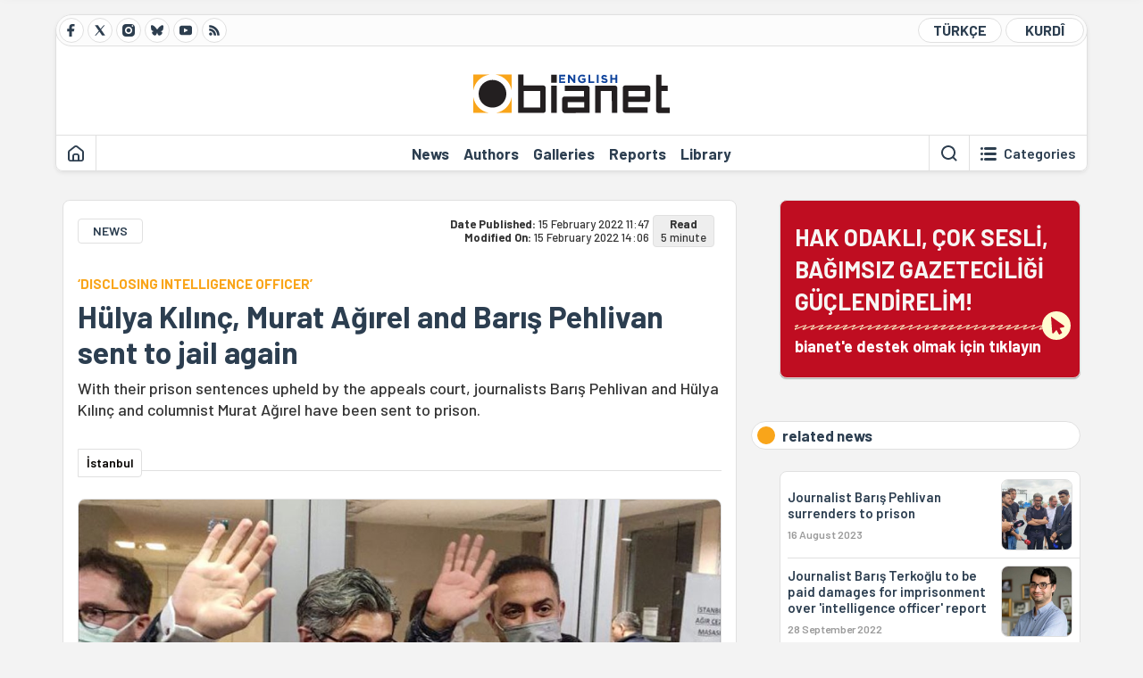

--- FILE ---
content_type: text/html; charset=utf-8
request_url: https://bianet.org/haber/hulya-kilinc-murat-agirel-and-baris-pehlivan-sent-to-jail-again-257752
body_size: 12985
content:
<!DOCTYPE html><html lang=en xml:lang=en><head><script>window.dataLayer=window.dataLayer||[];window.dataLayer.push({'section':'English'});</script><script>(function(w,d,s,l,i){w[l]=w[l]||[];w[l].push({'gtm.start':new Date().getTime(),event:'gtm.js'});var f=d.getElementsByTagName(s)[0],j=d.createElement(s),dl=l!='dataLayer'?'&l='+l:'';j.async=true;j.src='https://www.googletagmanager.com/gtm.js?id='+i+dl;f.parentNode.insertBefore(j,f);})(window,document,'script','dataLayer','GTM-T33QTD7');</script><meta charset=utf-8><meta name=viewport content="width=device-width, initial-scale=1, shrink-to-fit=no"><meta http-equiv=Content-Language content=en><meta http-equiv=Cache-Control content="no-cache, no-store, must-revalidate"><meta http-equiv=Pragma content=no-cache><meta http-equiv=Expires content=0><link rel="shortcut icon" type=image/x-icon href=/favicon.ico><title>Hülya Kılınç, Murat Ağırel and Barış Pehlivan sent to jail again</title><meta itemprop=description name=description property=og:description content="With their prison sentences upheld by the appeals court, journalists Barış Pehlivan and Hülya Kılınç and columnist Murat Ağırel have been sent to prison.
"><meta itemprop=datePublished content=2022-02-15T11:47:00+03:00><meta name=dateModified content=2022-02-15T14:06:13+03:00><meta itemprop=datePublished property=article:published content=2022-02-15T11:47:00+03:00><meta itemprop=keywords name=keywords content="journalists on trial,prison sentence,jailed journalists,Murat Ağırel,MİT,Barış Pehlivan,mît,MİT case"><meta itemprop=identifier name=contentid content=257752><meta property=og:title content="Hülya Kılınç, Murat Ağırel and Barış Pehlivan sent to jail again"><meta property=og:url itemprop=url content=https://bianet.org/haber/hulya-kilinc-murat-agirel-and-baris-pehlivan-sent-to-jail-again-257752><meta name=twitter:url content=https://bianet.org/haber/hulya-kilinc-murat-agirel-and-baris-pehlivan-sent-to-jail-again-257752><meta name=twitter:title content="Hülya Kılınç, Murat Ağırel and Barış Pehlivan sent to jail again"><meta name=twitter:description content="With their prison sentences upheld by the appeals court, journalists Barış Pehlivan and Hülya Kılınç and columnist Murat Ağırel have been sent to prison.
"><meta name=pdate content=20220215><meta name=utime content=20220215140613><meta name=ptime content=20220215114700><meta property=og:image content=https://static.bianet.org/system/uploads/1/articles/spot_image/000/257/752/original/mt1.jpg><meta name=twitter:image content=https://static.bianet.org/system/uploads/1/articles/spot_image/000/257/752/original/mt1.jpg><meta itemprop=genre content=News><meta itemprop=inLanguage content=en><meta itemprop=ogType property=og:type content=article><meta property=og:type content=article><meta name=msapplication-starturl content=https://bianet.org><meta name=twitter:card content=summary_large_image><meta name=twitter:widgets:new-embed-design content=on><meta name=twitter:widgets:csp content=on><link rel=canonical href=https://bianet.org/haber/hulya-kilinc-murat-agirel-and-baris-pehlivan-sent-to-jail-again-257752><link rel=preconnect href=https://fonts.googleapis.com><link rel=preconnect href=https://fonts.gstatic.com crossorigin><link href="https://fonts.googleapis.com/css2?family=Barlow:ital,wght@0,400;0,500;0,600;0,700;1,400;1,500;1,600;1,700&amp;display=swap" rel=stylesheet><link rel=stylesheet href="/assets/css/main.css?v=rF0UcM0bW-J5Dpal-TQ0PkMc4VpxKuBonXeKKLg_blk" media=screen><link rel=stylesheet href=/assets/js/vendor/lightGallery/css/lightgallery-bundle.min.css media=none onload="if(media!='screen')media='screen'"><link rel=stylesheet href=/assets/js/vendor/select2/css/select2.min.css media=none onload="if(media!='screen')media='screen'"><link rel=stylesheet href="/assets/js/vendor/select2/css/select2-biatheme.css?v=EBJ32YPL0nz7-elwZf4CNSp3AmoIC2mpCJ3w4mteMWI" media=none onload="if(media!='screen')media='screen'"><script async src=https://securepubads.g.doubleclick.net/tag/js/gpt.js crossorigin=anonymous></script><script>window.googletag=window.googletag||{cmd:[]};googletag.cmd.push(function(){googletag.defineSlot('/23095218034/masthead_mobil',[300,100],'div-gpt-ad-1765913091729-0').addService(googletag.pubads());googletag.defineSlot('/23095218034/habarsonu_mobil',[[300,250],[336,280]],'div-gpt-ad-1765913132123-0').addService(googletag.pubads());googletag.defineSlot('/23095218034/habarsonu_desktop',[[960,90],[970,66],'fluid',[950,90],[980,90],[970,250],[970,90],[980,120]],'div-gpt-ad-1765913171830-0').addService(googletag.pubads());googletag.defineSlot('/23095218034/sidebar2',[[336,280],[300,250]],'div-gpt-ad-1765913200437-0').addService(googletag.pubads());googletag.defineSlot('/23095218034/sidebar-2',[[336,280],[300,250]],'div-gpt-ad-1765913228340-0').addService(googletag.pubads());googletag.defineSlot('/23095218034/sayfa_alti',[[300,250],[300,31],[300,75],[336,280],[300,50],[300,100],[320,100],[320,50]],'div-gpt-ad-1765913306932-0').addService(googletag.pubads());googletag.defineSlot('/23095218034/1',[[750,200],[728,90],[960,90],[750,100],[970,90],[970,250],[970,66],[750,300],[950,90]],'div-gpt-ad-1765913343676-0').addService(googletag.pubads());googletag.pubads().enableSingleRequest();googletag.pubads().collapseEmptyDivs();googletag.enableServices();});</script><ins data-publisher=adm-pub-6296092264 data-ad-network=667c219d865235b64ada3ccb data-ad-size="[[320, 100]], [[970, 90]]" class=adm-ads-area></ins><script src=https://static.cdn.admatic.com.tr/showad/showad.min.js></script><script>window.yaContextCb=window.yaContextCb||[]</script><script src=https://yandex.ru/ads/system/context.js async></script><script>history.scrollRestoration="manual";var adsStatus=true;</script><script type=application/javascript src=https://news.google.com/swg/js/v1/swg-basic.js></script><script>(self.SWG_BASIC=self.SWG_BASIC||[]).push(basicSubscriptions=>{basicSubscriptions.setOnEntitlementsResponse(entitlementsPromise=>{entitlementsPromise.then(entitlements=>{if(entitlements.enablesThisWithCacheableEntitlements()){adsStatus=false;window.addEventListener('load',function(){var ads=document.querySelectorAll('ins');ads.forEach(function(ad){ad.remove();});});basicSubscriptions.dismissSwgUI();}});});basicSubscriptions.init({type:"NewsArticle",isPartOfType:["Product"],isPartOfProductId:"CAowxYmcCw:openaccess",clientOptions:{theme:"light",lang:"tr"},});});</script><body><noscript><iframe src="https://www.googletagmanager.com/ns.html?id=GTM-T33QTD7" height=0 width=0 style=display:none;visibility:hidden></iframe></noscript><header class=header--desktop><div class='container header-wrapper shadow-sm'><div class='top-bar row'><div class='social col-4'><a href=https://www.facebook.com/Bianeteng class='btn btn--social btn--circle btn--social--facebook' target=_blank><img src=https://static.bianet.org/icons/icon-facebook.svg alt="Facebook'ta Bianet"></a> <a href=https://twitter.com/bianet_eng class='btn btn--social btn--circle btn--social--twitter' target=_blank><img src=https://static.bianet.org/icons/icon-twitter.svg alt="Twitter'da Bianet"></a> <a href=https://www.instagram.com/bianetorg class='btn btn--social btn--circle btn--social--instagram' target=_blank><img src=https://static.bianet.org/icons/icon-instagram.svg alt="Instagram'da Bianet"></a> <a href=https://bsky.app/profile/bianet-eng.bsky.social class='btn btn--social btn--circle btn--social--bluesky' target=_blank><img src=https://static.bianet.org/icons/icon-bluesky.svg alt="Bluesky'da Bianet"></a> <a href=https://www.youtube.com/user/bianetorg class='btn btn--social btn--circle btn--social--youtube' target=_blank><img src=https://static.bianet.org/icons/icon-youtube.svg alt="Youtube'da Bianet"></a> <a href=/rss/english class='btn btn--social btn--circle btn--social--rss' target=_blank><img src=https://static.bianet.org/icons/icon-rss.svg alt="Bianet RSS"></a></div><div class='empty col-4'></div><div class='language col-4'><a href="/" class='btn btn--language btn--round-full btn--language--turkish'>TÜRKÇE</a> <a href=/kurdi class='btn btn--language btn--round-full btn--language--kurdi'>KURDÎ</a></div></div><div class=mid-bar><div class=row><div class=col-auto><div class=empty></div></div><div class=col><a href=/english class=logo><img src=https://static.bianet.org/logos/bianet-english-logo.svg alt='bianet-Bağımsız İletişim Ağı'></a></div><div class=col-auto><div class=empty></div></div></div></div><div class=bottom-bar><div class=row><div class=col-2><div class=left-part><a href=/english class='btn btn--icon'><img src=https://static.bianet.org/icons/icon-home.svg alt=Homepage></a><div class='vline ms-1'></div></div></div><div class=col-8><div class=center-part><a href=/news class='btn btn--text'><span>News</span><span class=indicator></span></a> <a href=/authors class='btn btn--text'><span>Authors</span><span class=indicator></span></a> <a href=/galleries class='btn btn--text'><span>Galleries</span><span class=indicator></span></a> <a href=/reports class='btn btn--text'><span>Reports</span><span class=indicator></span></a> <a href=/bia-library class='btn btn--text'><span>Library</span><span class=indicator></span></a><div id=DivHeader1></div></div></div><div class=col-2><div class=right-part><div class=vline></div><a href=/search class='btn btn--icon'><img src=https://static.bianet.org/icons/icon-search.svg alt=Search></a><div class='vline me-1'></div><a class='btn btn--icon-text btn--toggle-categories'><img class=off src=https://static.bianet.org/icons/icon-categories.svg alt='Show categories'><img class=on src=https://static.bianet.org/icons/icon-close.svg alt='Hide categories'><span tabindex=0>Categories</span></a></div></div></div></div></div><div class='container category-wrapper'><div class=row><div class=col-12><div class='center-part shadow-sm' id=DivHeader2></div></div></div></div></header><header class=header--desktop-sticky><div class='container-fluid header-wrapper shadow'><div class='top-bar row'><div class='social col-4'><a href=https://www.facebook.com/Bianeteng class='btn btn--social btn--circle btn--social--facebook' target=_blank><img src=https://static.bianet.org/icons/icon-facebook.svg alt="Facebook' ta Bianet"></a> <a href=https://twitter.com/bianet_eng class='btn btn--social btn--circle btn--social--twitter' target=_blank><img src=https://static.bianet.org/icons/icon-twitter.svg alt="Twitter' da Bianet"></a> <a href=https://www.instagram.com/bianetorg class='btn btn--social btn--circle btn--social--instagram' target=_blank><img src=https://static.bianet.org/icons/icon-instagram.svg alt="Instagram' da Bianet"></a> <a href=https://www.youtube.com/user/bianetorg class='btn btn--social btn--circle btn--social--youtube' target=_blank><img src=https://static.bianet.org/icons/icon-youtube.svg alt="Youtube' da Bianet"></a> <a href=/rss/english class='btn btn--social btn--circle btn--social--rss' target=_blank><img src=https://static.bianet.org/icons/icon-rss.svg alt="Bianet RSS"></a></div><div class='logo col-4'><a href=/english><img src=https://static.bianet.org/logos/bianet-english-logo-md.svg alt="bianet-Bağımsız İletişim Ağı"></a></div><div class='language col-4'><a href="/" class='btn btn--language btn--round-full btn--language--turkish'>TÜRKÇE</a> <a href=/kurdi class='btn btn--language btn--round-full btn--language--kurdi'>KURDÎ</a></div></div></div></header><header class='header--mobile header--mobile--english'><div class='container-fluid header-wrapper shadow'><div class=row><div class='left-part col-2'><a href=/search class='btn btn--icon search'><img src=https://static.bianet.org/icons/icon-search-mobile.svg alt=Search></a> <a href=/english class='btn btn--icon home'><img src=https://static.bianet.org/icons/icon-home-mobile.svg alt=Homepage></a></div><div class='center-part col-8'><a href=/english><img src=https://static.bianet.org/logos/bianet-english-logo-sm.svg alt="bianet-Bağımsız İletişim Ağı"></a></div><div class='right-part col-2'><a class='btn btn--icon sidebar-switch'><img class=open src=https://static.bianet.org/icons/icon-menu-mobile.svg alt='Show menu'><img class=close src=https://static.bianet.org/icons/icon-close-mobile.svg alt='Hide menu'></a></div></div></div><div id=mobile-menu class=sidenav><div class=sidenav__content><div class=container-md><div class='row user d-none'></div><div class='row links'><div class=col><div class=wrapper-1><a href="/" class='btn btn--text'><span>bianet</span></a> <a href=/biamag class='btn btn--text'><span>biamag</span></a> <a href="/" class='btn btn--text'><span>türkçe</span></a> <a href=/kurdi class='btn btn--text'><span>kurdî</span></a></div><div id=DivHeader3></div><div class=title>SECTIONS</div><div class=wrapper-2><a href=/news class='btn btn--text'><span>News</span></a> <a href=/authors class='btn btn--text'><span>Authors</span></a> <a href=/reports class='btn btn--text'><span>Special Reports</span></a> <a href=/projects class='btn btn--text'><span>Projects</span></a> <a href=/bia-library class='btn btn--text'><span>Library</span></a> <a href=/galleries class='btn btn--text'><span>Galleries</span></a> <a href=/search class='btn btn--text'><span>Search on the website</span></a></div><div class=title>CATEGORIES</div><div class=wrapper-3><div id=DivHeader4></div></div><div class=title>SOCIAL MEDIA</div><div class=wrapper-5><a href=https://www.facebook.com/Bianeteng class='btn btn--text' target=_blank><span>Facebook</span></a> <a href=https://twitter.com/bianet_eng class='btn btn--text' target=_blank><span>Twitter</span></a> <a href=https://www.youtube.com/user/bianetorg class='btn btn--text' target=_blank><span>Youtube</span></a> <a href=https://www.instagram.com/bianetorg class='btn btn--text' target=_blank><span>Instagram</span></a> <a href=/rss/english class='btn btn--text' target=_blank><span>RSS</span></a> <a href=https://eepurl.com/bEeFmn class='btn btn--text' target=_blank><span>E-bulletin</span></a></div><div class=title>CORPORATE</div><div class=wrapper-4><a href=/about-us class='btn btn--text'><span>About Us</span></a> <a href=/about-us#iletisim class='btn btn--text'><span>Contact</span></a> <a href=/page/data-protection-policy-285339 class='btn btn--text'><span>Data protection policy</span></a> <a href=/page/privacy-policy-285340 class='btn btn--text'><span>Privacy Policy</span></a></div></div></div></div></div><div class=sidenav__footer><div class=logo><img src=https://static.bianet.org/logos/bianet-logo.svg alt="Bianet - Bağımsız İletişim Ağı"></div></div></div></header><scripts></scripts><style>.fig-modal .modal-dialog{position:relative;display:table;overflow-y:auto;overflow-x:auto;width:auto}</style><main class='page-news-single balanced'><div class=container-fluid><div class=container><div class=row><div class=col-12><div class=ads--before-content><div id=DivAds-ContentHeader-1625867626></div><scripts></scripts></div></div></div></div></div><div class="container-md scroll-step" data-url=/haber/hulya-kilinc-murat-agirel-and-baris-pehlivan-sent-to-jail-again-257752 data-title="Hülya Kılınç, Murat Ağırel and Barış Pehlivan sent to jail again"><div class=row><div class="col-12 col-lg-8"><div class=column-1><section class="news-single content-part" data-url=/haber/hulya-kilinc-murat-agirel-and-baris-pehlivan-sent-to-jail-again-257752 data-title="Hülya Kılınç, Murat Ağırel and Barış Pehlivan sent to jail again"><div class=top-part><div class=meta-wrapper><div class=category-wrapper><a class=btn-category href=/kategori/news-28 target=_blank>NEWS</a></div><div class=date-wrapper><div class=publish-date><span class=label-mobile>DP: </span> <span class=label-desktop>Date Published: </span> <span class=value-mobile>15.02.2022 11:47</span> <span class=value-desktop>15 February 2022 11:47</span></div><div class=update-date><span class=separator>&nbsp;~&nbsp;</span> <span class=label-mobile>MO: </span> <span class=label-desktop>Modified On: </span> <span class=value-mobile>15.02.2022 14:06</span> <span class=value-desktop>15 February 2022 14:06</span></div></div><div class=read-time><span class=label-mobile>Read</span> <span class=label-desktop>Read:&nbsp;</span> <span class=value>5 minute</span></div></div><div class=txt-wrapper><h2 class=surheadline>&#x2018;DISCLOSING INTELLIGENCE OFFICER&#x2019;</h2><h1 class=headline tabindex=0>H&#xFC;lya K&#x131;l&#x131;n&#xE7;, Murat A&#x11F;&#x131;rel and Bar&#x131;&#x15F; Pehlivan sent to jail again</h1><div class=desc tabindex=0>With their prison sentences upheld by the appeals court, journalists Barış Pehlivan and Hülya Kılınç and columnist Murat Ağırel have been sent to prison.</div></div><div class="hline--1x d-lg-none"></div><div class=info-wrapper--mobile><div class=left-part><a class="ccard ccard--author ccard--author-chip ccard--author-chip--bia"><div class=txt-wrapper><h2 class=name>&#x130;stanbul</h2></div></a></div></div><div class="info-wrapper d-none d-lg-flex"><div class=left-part><a class="ccard ccard--author ccard--author-chip ccard--author-chip--bia"><div class=txt-wrapper><h2 class=name>&#x130;stanbul</h2></div></a></div><div class=hline--1x></div></div><div class=figure-wrapper tabindex=0><figure><div class=figure-img-wrapper><img src=https://static.bianet.org/system/uploads/1/articles/spot_image/000/257/752/original/mt1.jpg alt="Hülya Kılınç, Murat Ağırel and Barış Pehlivan sent to jail again" loading=lazy></div></figure></div></div><div class=bottom-part><div class="actions-wrapper sticky-0"><div class="inner-wrapper sticky"><a target=_blank href="https://www.facebook.com/sharer.php?u=https://bianet.org/haber/hulya-kilinc-murat-agirel-and-baris-pehlivan-sent-to-jail-again-257752" class="btn btn--icon-large btn-facebook"><img src=https://static.bianet.org/icons/icon-large-facebook.svg alt=""></a> <a target=_blank href='https://twitter.com/intent/tweet?url=https://bianet.org/haber/hulya-kilinc-murat-agirel-and-baris-pehlivan-sent-to-jail-again-257752&amp;text=Hülya Kılınç, Murat Ağırel and Barış Pehlivan sent to jail again' class="btn btn--icon-large btn-twitter"><img src=https://static.bianet.org/icons/icon-large-twitter.svg alt=""></a> <a target=_blank href="https://wa.me/?text=https://bianet.org/haber/hulya-kilinc-murat-agirel-and-baris-pehlivan-sent-to-jail-again-257752" class="btn btn--icon-large btn-whatsapp"><img src=https://static.bianet.org/icons/icon-large-whatsapp.svg alt=""></a> <a target=_blank href="https://bsky.app/intent/compose?text=https://bianet.org/haber/hulya-kilinc-murat-agirel-and-baris-pehlivan-sent-to-jail-again-257752" class="btn btn--icon-large btn-bluesky"><img src=https://static.bianet.org/icons/icon-large-bluesky.svg alt=""></a> <a href=javascript:void(0) onclick="copyText('https://bianet.org/haber/hulya-kilinc-murat-agirel-and-baris-pehlivan-sent-to-jail-again-257752')" class="btn btn--icon-large btn-copy"><img src=https://static.bianet.org/icons/icon-large-copylink.svg alt=""></a> <a target=_blank href="/cdn-cgi/l/email-protection#[base64]" class="btn btn--icon-large btn-email"><img src=https://static.bianet.org/icons/icon-large-email.svg alt=""></a> <a href=/print/haber/hulya-kilinc-murat-agirel-and-baris-pehlivan-sent-to-jail-again-257752 class="btn btn--icon-large btn-print" target=_blank><img src=https://static.bianet.org/icons/icon-large-print.svg alt=""></a></div></div><div class=content-wrapper><div class=content id=gallery-257752 tabindex=0><p style=text-align:right><span style=font-size:11px><em>* Photo: Anadolu Agency (AA)</em></span><p style=text-align:right><em>Click to read the article in <a href=https://bianet.org/bianet/ifade-ozgurlugu/257747-murat-agirel-ve-baris-pehlivan-yeniden-cezaevine-giriyor target=_blank rel=nofollow>Turkish</a> / <a href=https://bianet.org/kurdi/medya/257751-murat-agirel-u-baris-pehlivan-we-disa-bikevin-girtigehe target=_blank rel=nofollow>Kurdish</a></em><p>Sentenced to prison in the trial over their news and articles regarding the funeral of a National Intelligence Organization (<a href=/tag/mit-5164>MİT</a>) officer who died in Libya, journalist <a href=/tag/baris-pehlivan-7390>Barış Pehlivan</a> and columnist <a href=/tag/murat-agirel-73156>Murat Ağırel</a> have been sent to prison again as their prison sentences have been upheld.<p>With their prison sentences upheld by the appeals court in the previous weeks, journalist Barış Pehlivan and columnist Murat Ağırel have turned themselves in to the İstanbul Courthouse in Çağlayan.<p>Posting a picture from the courthouse, Pehlivan has said, "For the third time... Now we are here, now we are not... Goodbye, for now..."<p>Murat Ağırel has also shared the following message:<p>"I am to be sent to prison again today because I expressed my condolences to the children of this country who fell martyrs. The ones who caused them to fall martyrs are welcomed with red carpets in my country. Those who have been unable to refute anything I write think that they may silence me with injustice. Don't hush, don't fear, don't get used to it."<h2>'Just because we did journalism'</h2><p>Standing before the prosecutor's office of execution with their lawyers, Barış Pehlivan and Murat Ağırel gave their ID cards to the officials and waited for the related procedures to be completed.<p>Speaking to the press in the meanwhile, Pehlivan said:<p>"It was a case where the perpetrators, rather than the perpetrated act was put on trial. We are going to prison again just because we did journalism. No one should doubt that these dark days will pass. Everyone will see that history will prove us right. We should not serve even a single minute. We should be released immediately, we should not even be sent to jail, as it is stipulated by the Law on Penal Execution".<p>Ağırel said, "We know the aim of what is done and what is tried to be done. The court case where we are put on trial is just the result, the reasons are different. We will not bow down for this reason."<p>After the procedures were completed, Pehlivan and Ağırel have been sent to the Silivri Prison at the outskirts of İstanbul.<h2>Hülya Kılınç arrested in Manisa</h2><p><img src=https://static.bianet.org/system/uploads/1/images/000/120/438/original/475-307.jpg width=475 height=308 imgid=120438 origheight=307 origwidth=474><p>Journalist Hülya Kılınç, whose <a href=/tag/prison-sentence-11431>prison sentence</a> has also been upheld, has been arrested after being detained from her home in Manisa province and undergoing a medical check at the Manisa City Hospital.<p>Put on trial at the same court case, Aydın Keser and Ferhat Çelik's sentences have also been upheld by the appeals court.<h2>What happened?</h2><p>The-then Odatv news website News Director Barış Terkoğlu and reporter Hülya Kılınç were taken into custody from their homes in İstanbul and Manisa in early morning hours on March 4, 2020 Kılınç was taken to İstanbul for the investigation. Terkoğlu and Kılınç were arrested by the İstanbul 4th Penal Judgeship of Peace in the evening on the same day.<p>On March 5, the Information and Communication Technologies Authority (BTK) imposed an access block on Odatv.<p>Summoned to depose as part of the same investigation on March 5, Odatv Editor-in-Chief Barış Pehlivan was also arrested on March 6.<p>On the same day, daily Yeni Yaşam Editor-in-Chief Ferhat Çelik and Managing Editor Aydın Keser were referred to court for arrest as part of the same investigation. They were released on probation by the court.<p>Next day, on March 7, daily Yeniçağ columnist Murat Ağırel was also referred to court for his arrest after deposing at the prosecutor's office. Ağırel was released on probation by the court.<p>Upon the objection of the prosecutor's office, Ferhat Çelik, Aydın Keser and Murat Ağırel were arrested on March 8.<p>On April 24, an indictment was issued against arrested journalists Barış Terkoğlu, Hülya Kılınç, Ferhat Çelik, Aydın Keser and Murat Ağırel as well as journalist Erk Acarer, who is abroad, and E.E., a Press Unit member from the Republican People's Party (CHP) Akhisar Municipality.<p>At the first hearing of the case on June 24, Odatv Editor-in-Chief Barış Pehlivan, Odatv News Director Barış Terkoğlu, reporter Hülya Kılınç, Yeni Yaşam Editor-in-Chief Ferhat Çelik, Yeni Yaşam Managing Editor Aydın Keser, daily Yeniçağ columnist Murat Ağırel stood trial.<p>The İstanbul 34th Heavy Penal Court ruled that Barış Terkoğlu, Ferhat Çelik and Aydın Keser should be released while Barış Pehlivan, Hülya Kılınç and Murat Ağırel should remain behind bars.<p>The court announced its ruling on September 9, 2020. It has sentenced Aydın Keser, Ferhat Çelik and Murat Ağırel to 4 years, 8 months, 7 days and Barış Pehlivan and Hülya Kılınç to 3 years, 9 months in prison for violating the Law on National Intelligence Organization (MİT).<p>Aydın Keser, Barış Pehlivan, Barış Terkoğlu, Eren Ekinci, Hülya Kılınç, Ferhat Çelik ve Murat Ağırel have been acquitted of "disclosing state information" as per Article 329 of the Turkish Penal Code.<p>Terkoğlu and Ekinci have been acquitted of disclosing information and documents related to intelligence operations as per Article 27/3 of the MİT law. Judicial control measures on Barış Terkoğlu have been lifted.<p>Considering the time Barış Pehlivan, Hülya Kılınç and Murat Ağırel spent in prison when they were remanded in custody, the court has ruled for their release with an international travel ban. Also, the judicial control measures imposed on Aydın Keser and Ferhat Çelik have been lifted.<p>The 3rd Penal Chamber of the İstanbul Regional Court of Justice has upheld the verdict handed down by the local court at the final hearing. (HA/SD)</div><div class=tags-wrapper><div class="chip chip--location"><div class=label>Origin</div><div class=location>BIA News Desk</div></div><a href=/tag/journalists-on-trial-2490 class="btn btn--tag">journalists on trial</a> <a href=/tag/prison-sentence-11431 class="btn btn--tag">prison sentence</a> <a href=/tag/jailed-journalists-32747 class="btn btn--tag">jailed journalists</a> <a href=/tag/murat-agirel-73156 class="btn btn--tag">Murat A&#x11F;&#x131;rel</a> <a href=/tag/mit-5164 class="btn btn--tag">M&#x130;T</a> <a href=/tag/baris-pehlivan-7390 class="btn btn--tag">Bar&#x131;&#x15F; Pehlivan</a> <a href=/tag/mit-75675 class="btn btn--tag">m&#xEE;t</a> <a href=/tag/mit-case-76641 class="btn btn--tag">M&#x130;T case</a></div></div></div><section class="mt-4 d-lg-none connected-mobile"><div class=section__title>related news</div><div class=section__content><div class="box box--related-mobile"><div class=news-wrapper><a href=/haber/journalist-baris-pehlivan-surrenders-to-prison-282815 class="ccard ccard--news ccard--news-small"><div class=txt-wrapper><h5 class=headline>Journalist Bar&#x131;&#x15F; Pehlivan surrenders to prison</h5><div class=date>16 August 2023</div></div><div class=img-wrapper><img src=https://static.bianet.org/system/uploads/1/articles/main_image/000/282/815/original/barış_pehlivan1a.jpg alt=/haber/journalist-baris-pehlivan-surrenders-to-prison-282815 loading=lazy></div></a><div class=hline--1x></div><a href=/haber/journalist-baris-terkoglu-to-be-paid-damages-for-imprisonment-over-intelligence-officer-report-267746 class="ccard ccard--news ccard--news-small"><div class=txt-wrapper><h5 class=headline>Journalist Bar&#x131;&#x15F; Terko&#x11F;lu to be paid damages for imprisonment over &#x27;intelligence officer&#x27; report</h5><div class=date>28 September 2022</div></div><div class=img-wrapper><img src=https://static.bianet.org/system/uploads/1/articles/main_image/000/267/746/original/bt1sa.jpg alt=/haber/journalist-baris-terkoglu-to-be-paid-damages-for-imprisonment-over-intelligence-officer-report-267746 loading=lazy></div></a><div class=hline--1x></div><a href=/haber/journalists-hulya-kilinc-murat-agirel-and-baris-pehlivan-released-257794 class="ccard ccard--news ccard--news-small"><div class=txt-wrapper><h5 class=headline>Journalists H&#xFC;lya K&#x131;l&#x131;n&#xE7;, Murat A&#x11F;&#x131;rel and Bar&#x131;&#x15F; Pehlivan released</h5><div class=date>16 February 2022</div></div><div class=img-wrapper><img src=https://static.bianet.org/system/uploads/1/articles/main_image/000/257/794/original/Adsız_tasarım-132.jpg alt=/haber/journalists-hulya-kilinc-murat-agirel-and-baris-pehlivan-released-257794 loading=lazy></div></a><div class=hline--1x></div><a href=/haber/five-journalists-handed-prison-sentence-over-reports-on-intelligence-officer-s-death-in-libya-230571 class="ccard ccard--news ccard--news-small"><div class=txt-wrapper><h5 class=headline>Five journalists handed prison sentence over reports on intelligence officer&#x27;s death in Libya</h5><div class=date>9 September 2020</div></div><div class=img-wrapper><img src=https://static.bianet.org/system/uploads/1/articles/main_image/000/230/571/original/b3sa.jpg alt=/haber/five-journalists-handed-prison-sentence-over-reports-on-intelligence-officer-s-death-in-libya-230571 loading=lazy></div></a><div class=hline--1x></div><a href=/haber/we-will-continue-to-write-what-they-don-t-want-to-be-revealed-230555 class="ccard ccard--news ccard--news-small"><div class=txt-wrapper><h6 class=surheadline>THE INTELLIGENCE OFFICER CASE</h6><h5 class=headline>&#x27;We will continue to write what they don&#x27;t want to be revealed&#x27;</h5><div class=date>9 September 2020</div></div><div class=img-wrapper><img src=https://static.bianet.org/system/uploads/1/articles/main_image/000/230/555/original/b1sa.jpg alt=/haber/we-will-continue-to-write-what-they-don-t-want-to-be-revealed-230555 loading=lazy></div></a><div class=hline--1x></div><a href=/haber/prosecutor-demands-prison-sentence-for-journalists-ahead-of-today-s-hearing-230522 class="ccard ccard--news ccard--news-small"><div class=txt-wrapper><h5 class=headline>Prosecutor demands prison sentence for journalists ahead of today&#x2019;s hearing</h5><div class=date>9 September 2020</div></div><div class=img-wrapper><img src=https://static.bianet.org/system/uploads/1/articles/main_image/000/230/522/original/mr-12.jpg alt=/haber/prosecutor-demands-prison-sentence-for-journalists-ahead-of-today-s-hearing-230522 loading=lazy></div></a><div class=hline--1x></div><a href=/haber/court-accepts-indictment-against-journalists-over-news-on-intelligence-officer-223990 class="ccard ccard--news ccard--news-small"><div class=txt-wrapper><h5 class=headline>Court Accepts Indictment Against Journalists over News on Intelligence Officer</h5><div class=date>8 May 2020</div></div><div class=img-wrapper><img src=https://static.bianet.org/system/uploads/1/articles/main_image/000/223/990/original/mr_mit-12.jpg alt=/haber/court-accepts-indictment-against-journalists-over-news-on-intelligence-officer-223990 loading=lazy></div></a><div class=hline--1x></div><a href=/haber/access-block-on-odatv-news-website-221007 class="ccard ccard--news ccard--news-small"><div class=txt-wrapper><h5 class=headline>Access Block on Odatv News Website</h5><div class=date>6 March 2020</div></div><div class=img-wrapper><img src=https://static.bianet.org/system/uploads/1/articles/main_image/000/221/007/original/mr-132.jpg alt=/haber/access-block-on-odatv-news-website-221007 loading=lazy></div></a></div></div></div></section><div class=most-read-contents-mobile></div><scripts></scripts><section class=section--pushed><div class=section__content><div class="ccard ccard--support-v3"><div class=txt-wrapper><div class=title>Hak odaklı, çok sesli, bağımsız gazeteciliği güçlendirmek için bianet desteğinizi bekliyor.</div></div><a href=/bianete-destek-olun class=btn-support-v3 swg-standard-button=contribution role=button lang=tr><div class=swg-button-v3-icon-light></div>Google ile Katkıda Bulunun </a></div></div></section></section></div></div><div class="col-12 col-lg-4 d-none d-lg-block"><div class=column-2><section class=section--pushed><div class=section__content><a class="ccard ccard--support-v2" href=/bianete-destek-olun><div class=txt-wrapper><div class=title>HAK ODAKLI, ÇOK SESLİ,<br>BAĞIMSIZ GAZETECİLİĞİ GÜÇLENDİRELİM!</div><div class=desc>bianet'e destek olmak için tıklayın</div></div><div class=img-wrapper-alt><div class=circle></div><div class=arrow></div></div></a></div></section><section class=section--pushed><div class=section__title><div class=dot></div><div class=title tabindex=0>related news</div></div><div class=section__content><div class="box box--related"><div class=news-wrapper><a href=/haber/journalist-baris-pehlivan-surrenders-to-prison-282815 class="ccard ccard--news ccard--news-small"><div class=txt-wrapper><h5 class=headline>Journalist Bar&#x131;&#x15F; Pehlivan surrenders to prison</h5><div class=date>16 August 2023</div></div><div class=img-wrapper><img src=https://static.bianet.org/system/uploads/1/articles/main_image/000/282/815/original/barış_pehlivan1a.jpg alt=/haber/journalist-baris-pehlivan-surrenders-to-prison-282815 loading=lazy></div></a><div class=hline--1x></div><a href=/haber/journalist-baris-terkoglu-to-be-paid-damages-for-imprisonment-over-intelligence-officer-report-267746 class="ccard ccard--news ccard--news-small"><div class=txt-wrapper><h5 class=headline>Journalist Bar&#x131;&#x15F; Terko&#x11F;lu to be paid damages for imprisonment over &#x27;intelligence officer&#x27; report</h5><div class=date>28 September 2022</div></div><div class=img-wrapper><img src=https://static.bianet.org/system/uploads/1/articles/main_image/000/267/746/original/bt1sa.jpg alt=/haber/journalist-baris-terkoglu-to-be-paid-damages-for-imprisonment-over-intelligence-officer-report-267746 loading=lazy></div></a><div class=hline--1x></div><a href=/haber/journalists-hulya-kilinc-murat-agirel-and-baris-pehlivan-released-257794 class="ccard ccard--news ccard--news-small"><div class=txt-wrapper><h5 class=headline>Journalists H&#xFC;lya K&#x131;l&#x131;n&#xE7;, Murat A&#x11F;&#x131;rel and Bar&#x131;&#x15F; Pehlivan released</h5><div class=date>16 February 2022</div></div><div class=img-wrapper><img src=https://static.bianet.org/system/uploads/1/articles/main_image/000/257/794/original/Adsız_tasarım-132.jpg alt=/haber/journalists-hulya-kilinc-murat-agirel-and-baris-pehlivan-released-257794 loading=lazy></div></a><div class=hline--1x></div><a href=/haber/five-journalists-handed-prison-sentence-over-reports-on-intelligence-officer-s-death-in-libya-230571 class="ccard ccard--news ccard--news-small"><div class=txt-wrapper><h5 class=headline>Five journalists handed prison sentence over reports on intelligence officer&#x27;s death in Libya</h5><div class=date>9 September 2020</div></div><div class=img-wrapper><img src=https://static.bianet.org/system/uploads/1/articles/main_image/000/230/571/original/b3sa.jpg alt=/haber/five-journalists-handed-prison-sentence-over-reports-on-intelligence-officer-s-death-in-libya-230571 loading=lazy></div></a><div class=hline--1x></div><a href=/haber/we-will-continue-to-write-what-they-don-t-want-to-be-revealed-230555 class="ccard ccard--news ccard--news-small"><div class=txt-wrapper><h6 class=surheadline>THE INTELLIGENCE OFFICER CASE</h6><h5 class=headline>&#x27;We will continue to write what they don&#x27;t want to be revealed&#x27;</h5><div class=date>9 September 2020</div></div><div class=img-wrapper><img src=https://static.bianet.org/system/uploads/1/articles/main_image/000/230/555/original/b1sa.jpg alt=/haber/we-will-continue-to-write-what-they-don-t-want-to-be-revealed-230555 loading=lazy></div></a><div class=hline--1x></div><a href=/haber/prosecutor-demands-prison-sentence-for-journalists-ahead-of-today-s-hearing-230522 class="ccard ccard--news ccard--news-small"><div class=txt-wrapper><h5 class=headline>Prosecutor demands prison sentence for journalists ahead of today&#x2019;s hearing</h5><div class=date>9 September 2020</div></div><div class=img-wrapper><img src=https://static.bianet.org/system/uploads/1/articles/main_image/000/230/522/original/mr-12.jpg alt=/haber/prosecutor-demands-prison-sentence-for-journalists-ahead-of-today-s-hearing-230522 loading=lazy></div></a><div class=hline--1x></div><a href=/haber/court-accepts-indictment-against-journalists-over-news-on-intelligence-officer-223990 class="ccard ccard--news ccard--news-small"><div class=txt-wrapper><h5 class=headline>Court Accepts Indictment Against Journalists over News on Intelligence Officer</h5><div class=date>8 May 2020</div></div><div class=img-wrapper><img src=https://static.bianet.org/system/uploads/1/articles/main_image/000/223/990/original/mr_mit-12.jpg alt=/haber/court-accepts-indictment-against-journalists-over-news-on-intelligence-officer-223990 loading=lazy></div></a><div class=hline--1x></div><a href=/haber/access-block-on-odatv-news-website-221007 class="ccard ccard--news ccard--news-small"><div class=txt-wrapper><h5 class=headline>Access Block on Odatv News Website</h5><div class=date>6 March 2020</div></div><div class=img-wrapper><img src=https://static.bianet.org/system/uploads/1/articles/main_image/000/221/007/original/mr-132.jpg alt=/haber/access-block-on-odatv-news-website-221007 loading=lazy></div></a></div></div></div></section><div class=ads><div id=DivAds-SideBar1-1322396791></div><scripts></scripts></div><div class=most-read-contents></div><scripts></scripts></div></div></div></div><div class="container-fluid news-transition scroll-step"><div class=container><div class=row><div class=col-12><div class=ads--between-content><div id=DivAds-General1-1332846314></div><scripts></scripts></div></div></div></div></div><div class="nextFirstPage content-part scroll-step" data-url=/haber/demirtas-sentenced-to-prison-for-insulting-the-president-315317 data-title="Demirtaş sentenced to prison for ‘insulting the president’"></div><div class="container-fluid news-transition scroll-step"><div class=container><div class=row><div class=col-12><div class=ads--between-content><div id=DivAds-General2-343445617></div><scripts></scripts></div></div></div></div></div><div class="nextSecondPage content-part scroll-step" data-url=/haber/dozens-detained-in-money-laundering-probe-centered-on-istanbuls-grand-bazaar-315306 data-title="Dozens detained in money laundering probe centered on İstanbul’s Grand Bazaar"></div><div class=container-md><div class=row><div class=col-12><div id=DivHomeContent></div><scripts></scripts></div></div></div></main><footer class=footer--desktop><div class=container-md><div class=row><div class=col-12><div class=footer-wrapper><div class="row top-bar"><div class="copy col-8"><a href="/" class=logo><img src=https://static.bianet.org/logos/bianet-logo.svg alt="bianet-Bağımsız İletişim Ağı"></a><div class=copyright>Copyright © 2026 all rights reserved<br>IPS Communication Foundation - Independent Communication Network</div></div><div class="social col-4"><a href=https://www.facebook.com/Bianeteng class="btn btn--social btn--circle btn--social--facebook" target=_blank><img src=https://static.bianet.org/icons/icon-facebook.svg alt="Facebook'ta Bianet"></a> <a href=https://twitter.com/bianet_eng class="btn btn--social btn--circle btn--social--twitter" target=_blank><img src=https://static.bianet.org/icons/icon-twitter.svg alt="Twitter'da Bianet"></a> <a href=https://www.instagram.com/bianetorg class="btn btn--social btn--circle btn--social--instagram" target=_blank><img src=https://static.bianet.org/icons/icon-instagram.svg alt="Instagram'da Bianet"></a> <a href=https://www.youtube.com/user/bianetorg class="btn btn--social btn--circle btn--social--youtube" target=_blank><img src=https://static.bianet.org/icons/icon-youtube.svg alt="Youtube'da Bianet"></a> <a href=/rss/english class="btn btn--social btn--circle btn--social--rss" target=_blank><img src=https://static.bianet.org/icons/icon-rss.svg alt="Bianet RSS"></a></div></div><div id=DivFooter></div><div class="row bottom-bar"><div class=col><a href=/about-us class="btn btn--text"><span>Contact Us</span></a> <a href=/about-us#acik-pozisyon class="btn btn--text"><span>Open Positions</span></a> <a href=/about-us#staj class="btn btn--text"><span>Internship Opportunities</span></a> <a href=/about-us#reklam class="btn btn--text"><span>Advertise with us</span></a> <a href=/page/data-protection-policy-285339 class="btn btn--text"><span>Data protection policy</span></a> <a href=/page/privacy-policy-285340 class="btn btn--text"><span>Privacy Policy</span></a></div></div><div class="row last-bar"><div class=col>This website is published with the core support of the Swedish International Development Cooperation Agency (SIDA) to IPS Communication Foundation. The content of this website is the sole responsibility of IPS Communication Foundation and is not indicative of SIDA&#x27;s stance.</div></div></div></div></div></div></footer><footer class=footer--mobile><div class=container-fluid><div class=footer-wrapper><div class="row top-bar"><div class=col-12><a href="/" class=center-part><img src=https://static.bianet.org/logos/bianet-logo.svg alt="bianet-Bağımsız İletişim Ağı"></a></div></div><div class="row mid-bar"><div class="col social"><a href=https://www.facebook.com/Bianeteng class="btn btn--social btn--circle btn--social--facebook" target=_blank><img src=https://static.bianet.org/icons/icon-facebook.svg alt="Facebook'ta Bianet"></a> <a href=https://twitter.com/bianet_eng class="btn btn--social btn--circle btn--social--twitter" target=_blank><img src=https://static.bianet.org/icons/icon-twitter.svg alt="Twitter'da Bianet"></a> <a href=https://www.instagram.com/bianetorg class="btn btn--social btn--circle btn--social--instagram" target=_blank><img src=https://static.bianet.org/icons/icon-instagram.svg alt="Instagram'da Bianet"></a> <a href=https://www.youtube.com/user/bianetorg class="btn btn--social btn--circle btn--social--youtube" target=_blank><img src=https://static.bianet.org/icons/icon-youtube.svg alt="Youtube'da Bianet"></a> <a href=/rss/english class="btn btn--social btn--circle btn--social--rss" target=_blank><img src=https://static.bianet.org/icons/icon-rss.svg alt="Bianet RSS"></a></div></div><div class="row last-bar"><div class=col>This website is published with the core support of the Swedish International Development Cooperation Agency (SIDA) to IPS Communication Foundation. The content of this website is the sole responsibility of IPS Communication Foundation and is not indicative of SIDA&#x27;s stance.</div></div></div></div></footer><scripts></scripts><div class=scroll-to-top><img src=https://static.bianet.org/icons/icon-scrolltop.svg alt='Back to Top'></div><div class=dark-bg style=opacity:0;visibility:hidden></div><input type=hidden id=HdnPeriod value=day><div id=notification popover=manual style=display:none><div class=notification-title><div class=title>GÜNCEL</div><button popovertarget=notification popovertargetaction=hide class="btn btn--icon"> <img class=close src=https://static.bianet.org/icons/icon-close-mobile.svg alt="Menü Gizle"> </button></div><a id=HrefNotification class="ccard ccard--news ccard--news-large"><div class=img-wrapper><img id=ImgNotification></div><div class=info-wrapper><div class=txt-wrapper><h5 class=headline><label id=LblNotification></label></h5></div></div></a></div><div id=getpermission popover=manual style=display:none><div class=getpermission-title><div class=icon><img class=close src=https://static.bianet.org/icons/icon-bell.png alt="Menü Gizle"></div><div class=title>bianet'ten bildirimler</div><button popovertarget=getpermission popovertargetaction=hide id=BtnRemindLaterClose class="btn btn--icon"> <img class=close src=https://static.bianet.org/icons/icon-close-mobile.svg alt="Menü Gizle"> </button></div><div class=content tabindex=0><div class=text>bianet'in özel bildirimlerine izin vererek önemli gelişmelerden haberdar olabilirsiniz.</div><div class=buttons><button popovertarget=getpermission id=BtnRemindLater popovertargetaction=hide class="btn btn-left"> Sonra Hatırlat </button> <button popovertarget=getpermission id=BtnGivePermission popovertargetaction=hide class="btn btn-right"> İzin Ver </button></div></div></div><script data-cfasync="false" src="/cdn-cgi/scripts/5c5dd728/cloudflare-static/email-decode.min.js"></script><script src=https://code.jquery.com/jquery-3.7.0.min.js integrity="sha256-2Pmvv0kuTBOenSvLm6bvfBSSHrUJ+3A7x6P5Ebd07/g=" crossorigin=anonymous></script><script src=https://cdn.jsdelivr.net/npm/popper.js@1.16.0/dist/umd/popper.min.js integrity=sha384-Q6E9RHvbIyZFJoft+2mJbHaEWldlvI9IOYy5n3zV9zzTtmI3UksdQRVvoxMfooAo crossorigin=anonymous></script><script src=/assets/js/vendor/bootstrap.min.js></script><script async src=/assets/js/vendor/lightGallery/lightgallery.min.js></script><script async src=/assets/js/vendor/lightGallery/plugins/video/lg-video.min.js></script><script async src=/assets/js/vendor/lightGallery/plugins/hash/lg-hash.min.js></script><script src=/assets/js/vendor/select2/js/select2.full.min.js></script><script src="/assets/js/scrollama.min.js?v=F9jG24d3CABtDyKkLQMLGS-minISkiU85wp9hTAedDM"></script><script src="/assets/js/main.min.js?v=Dt6VJkxbubwLa-DpjHaReV4mIOjSg-PMhgRdc6i2g0c"></script><script>$.ajax({url:'/api/Stats/ContentRead?ContentId=257752',method:'POST'});</script><script>$(document).ready(function(){$(".nextFirstPage").load('/next/haber/demirtas-sentenced-to-prison-for-insulting-the-president-315317');$(".nextSecondPage").load('/next/haber/dozens-detained-in-money-laundering-probe-centered-on-istanbuls-grand-bazaar-315306');const scroller=scrollama();scroller.setup({step:".scroll-step",offset:0.9}).onStepEnter((response)=>{if(response.index==1){if($(".content-part").hasClass("nextFirstPage")){$.ajax({url:'/api/Stats/ContentRead?ContentId=315317',method:'POST'});$(".nextFirstPage").removeClass("nextFirstPage");window.dataLayer=window.dataLayer||[];window.dataLayer.push({'event':'virtualPageview','pageUrl':'https://bianet.org/haber/demirtas-sentenced-to-prison-for-insulting-the-president-315317','pageTitle':`Demirtaş sentenced to prison for ‘insulting the president’`,'pageType':'virtualPageview','pageOrder':'2'});}}else if(response.index==3){if($(".content-part").hasClass("nextSecondPage")){$.ajax({url:'/api/Stats/ContentRead?ContentId=315306',method:'POST'});$(".nextSecondPage").removeClass("nextSecondPage");window.dataLayer=window.dataLayer||[];window.dataLayer.push({'event':'virtualPageview','pageUrl':'https://bianet.org/haber/dozens-detained-in-money-laundering-probe-centered-on-istanbuls-grand-bazaar-315306','pageTitle':`Dozens detained in money laundering probe centered on İstanbul’s Grand Bazaar`,'pageType':'virtualPageview','pageOrder':'3'});}}
if(response.element.dataset.url){history.replaceState(null,null,response.element.dataset.url+(response.index==0?window.location.hash:''));document.title=response.element.dataset.title;}}).onStepExit((response)=>{});});</script><scripts render=true><script>$(document).ready(function(){if(adsStatus){let deviceType=getDeviceType();$.ajax({url:'/api/Ads/AdsGetList?LanguageId=3&slotname=ContentHeader&devicetype='+deviceType+'&pagetype=News&CategoryId=28',method:'GET',success:function(dataResponse){$("#DivAds-ContentHeader-1625867626").html(dataResponse.data);clearEmptyAds();}});}});</script><script>$(document).ready(function(){getMostReadsMobile();});</script><script>$(document).ready(function(){if(adsStatus){let deviceType=getDeviceType();$.ajax({url:'/api/Ads/AdsGetList?LanguageId=3&slotname=SideBar1&devicetype='+deviceType+'&pagetype=News&CategoryId=28',method:'GET',success:function(dataResponse){$("#DivAds-SideBar1-1322396791").html(dataResponse.data);clearEmptyAds();}});}});</script><script>$(document).ready(function(){getMostReadsDesktop();});</script><script>$(document).ready(function(){if(adsStatus){let deviceType=getDeviceType();$.ajax({url:'/api/Ads/AdsGetList?LanguageId=3&slotname=General1&devicetype='+deviceType+'&pagetype=News&CategoryId=28',method:'GET',success:function(dataResponse){$("#DivAds-General1-1332846314").html(dataResponse.data);clearEmptyAds();}});}});</script><script>$(document).ready(function(){if(adsStatus){let deviceType=getDeviceType();$.ajax({url:'/api/Ads/AdsGetList?LanguageId=3&slotname=General2&devicetype='+deviceType+'&pagetype=News&CategoryId=28',method:'GET',success:function(dataResponse){$("#DivAds-General2-343445617").html(dataResponse.data);clearEmptyAds();}});}});</script><script>$(document).ready(function(){$.ajax({url:'/api/Content/HomeContentGetList?LanguageId=3',method:'GET',success:function(dataResponse){$("#DivHomeContent").html(dataResponse.data);}});});</script><script>$(document).ready(function(){$.ajax({url:'/api/Header/HeaderGetList?LanguageId=3&SectionId=0',method:'GET',success:function(dataResponse){$("#DivHeader1").html(dataResponse.Header1);$("#DivHeader2").html(dataResponse.Header2);$("#DivHeader3").html(dataResponse.Header3);$("#DivHeader4").html(dataResponse.Header4);preparemain();}});});</script><script>$(document).ready(function(){$.ajax({url:'/api/Footer/FooterGetList?LanguageId=3&SectionId=0',method:'GET',success:function(dataResponse){$("#DivFooter").html(dataResponse.data);}});});</script></scripts><script type=application/ld+json>{"@context":"http://schema.org","@type":"NewsArticle","articleSection":"NEWS","mainEntityOfPage":{"@type":"WebPage","@id":"https://bianet.org/haber/hulya-kilinc-murat-agirel-and-baris-pehlivan-sent-to-jail-again-257752"},"headline":"Hülya Kılınç, Murat Ağırel and Barış Pehlivan sent to jail again","keywords":"journalists on trial, prison sentence, jailed journalists, Murat Ağırel, MİT, Barış Pehlivan, mît, MİT case","wordCount":"880","image":{"@type":"ImageObject","url":"https://static.bianet.org/system/uploads/1/articles/spot_image/000/257/752/original/mt1.jpg","width":"0","height":"0"},"datePublished":"2022-02-15T11:47:00+03:00","dateModified":"2022-02-15T14:06:13+03:00","description":"Hülya Kılınç, Murat Ağırel and Barış Pehlivan sent to jail again","articleBody":"With their prison sentences upheld by the appeals court, journalists Barış Pehlivan and Hülya Kılınç and columnist Murat Ağırel have been sent to prison.
","author":{"@type":"Person","name":"Bianet","url":"https://bianet.org"},"publisher":{"@type":"Organization","name":"Bianet","logo":{"@type":"ImageObject","url":"https://static.bianet.org/images/bianet-logo-dark.png","width":500,"height":137}}}</script><script type=application/ld+json>{"@context":"http://schema.org","@type":"BreadcrumbList","itemListElement":[{"@type":"ListItem","position":1,"item":{"@id":"https://bianet.org","name":"Anasayfa"}},{"@type":"ListItem","position":2,"item":{"@id":"https://bianet.org/kategori/news-28","name":"NEWS"}}]}</script><script data-schema=organization type=application/ld+json>{"@context":"http://schema.org","@type":"Organization","name":"Bianet","url":"https://bianet.org","logo":"https://static.bianet.org/images/bianet-logo-dark.png","sameAs":["https://www.facebook.com/bianet","https://twitter.com/bianet"],"contactPoint":[{"@type":"ContactPoint","telephone":"+902122882800","contactType":"customer service","contactOption":"TollFree","areaServed":"TR"}]}</script><script>function getMostReadsDesktop(){$.ajax({url:'/api/Content/MostReadContentGetList?LanguageId=3&SectionId=0&viewtype=desktop&period='+$("#HdnPeriod").val(),method:'GET',success:function(dataResponse){$(".most-read-contents").html(dataResponse.data);$('.hrf-day').off("click").on("click",function(e){$("#HdnPeriod").val("day");getMostReadsDesktop();});$('.hrf-week').off("click").on("click",function(e){$("#HdnPeriod").val("week");getMostReadsDesktop();});$('.hrf-month').off("click").on("click",function(e){$("#HdnPeriod").val("month");getMostReadsDesktop();});}});}
function getMostReadsMobile(){$.ajax({url:'/api/Content/MostReadContentGetList?LanguageId=3&SectionId=0&viewtype=mobile&period='+$("#HdnPeriod").val(),method:'GET',success:function(dataResponse){$(".most-read-contents-mobile").html(dataResponse.data);}});}</script><script type=module>import{initializeApp}from'https://www.gstatic.com/firebasejs/10.12.0/firebase-app.js';import{getAnalytics}from"https://www.gstatic.com/firebasejs/10.12.0/firebase-analytics.js";import{getMessaging,getToken,onMessage}from'https://www.gstatic.com/firebasejs/10.12.0/firebase-messaging.js';const firebaseConfig={apiKey:"AIzaSyDFh-I6dg7J34unMgREVSTEZD7ZXsaLBn0",authDomain:"bianetorg-67535.firebaseapp.com",projectId:"bianetorg-67535",storageBucket:"bianetorg-67535.appspot.com",messagingSenderId:"512195973812",appId:"1:512195973812:web:7ec03eff0c497e48457de1",measurementId:"G-YS2LG11PF5"};const app=initializeApp(firebaseConfig);const analytics=getAnalytics(app);const messaging=getMessaging();if(Notification.permission!=="denied"){if(isChrome()){const firebaseStatus=localStorage.getItem('firebase');$('#BtnRemindLaterClose,#BtnRemindLater').on('click',function(e){const firebaseDate=new Date();localStorage.setItem('firebase',"BLOCK|"+firebaseDate);});$('#BtnRemindLaterClose,#BtnRemindLater').on('click',function(e){const firebaseDate=new Date();localStorage.setItem('firebase',"BLOCK|"+firebaseDate);});$('#BtnGivePermission').on('click',function(e){const firebaseDate=new Date();localStorage.setItem('firebase',"OK|"+firebaseDate);requestPermission();});}}
onMessage(messaging,(payload)=>{if(payload.data){$("#ImgNotification").attr("src",payload.data.image);$("#ImgNotification").attr("alt",payload.data.title);$("#LblNotification").text(payload.data.title);$("#HrefNotification").attr("href",payload.data.link);document.getElementById('notification').style.removeProperty('display');document.getElementById('notification').showPopover();if(payload.data.messageid!="0"){fetch('https://bianet.org/api/Stats/FirebaseRead?MessageId='+payload.data.messageid+'&Place=Internal',{method:"POST"});$("#HrefNotification").on('click',function(evt){fetch('https://bianet.org/api/Stats/FirebaseClick?MessageId='+payload.data.messageid+'&Place=Internal',{method:"POST"});});}}});function requestPermission(){getToken(messaging,{vapidKey:'BLzQ42dlnQAsuhPRDmEOiKpGUdan4WHWM3k1-nL32WesYSKUwi5TBtLjiy-1vYgSfXmG0vUwjBLfwmZNdTvYwiI'}).then((currentToken)=>{if(currentToken){let oldToken=localStorage.getItem('fcmtoken');if(!oldToken){localStorage.setItem('fcmtoken',currentToken);oldToken="";}
if(oldToken!=currentToken){localStorage.setItem('fcmtoken',currentToken);$.ajax({url:'/api/Firebase/SubscribeToTopic?token='+currentToken+'&oldtoken='+oldToken,method:'POST'});}}}).catch((err)=>{console.log('An error occurred while retrieving token. ',err);});}</script><script>(function(m,e,t,r,i,k,a){m[i]=m[i]||function(){(m[i].a=m[i].a||[]).push(arguments)};m[i].l=1*new Date();for(var j=0;j<document.scripts.length;j++){if(document.scripts[j].src===r){return;}}
k=e.createElement(t),a=e.getElementsByTagName(t)[0],k.async=1,k.src=r,a.parentNode.insertBefore(k,a)})
(window,document,"script","https://mc.yandex.ru/metrika/tag.js","ym");ym(99721712,"init",{clickmap:true,trackLinks:true,accurateTrackBounce:true});</script><noscript><div><img src=https://mc.yandex.ru/watch/99721712 style=position:absolute;left:-9999px alt=""></div></noscript><script defer src="https://static.cloudflareinsights.com/beacon.min.js/vcd15cbe7772f49c399c6a5babf22c1241717689176015" integrity="sha512-ZpsOmlRQV6y907TI0dKBHq9Md29nnaEIPlkf84rnaERnq6zvWvPUqr2ft8M1aS28oN72PdrCzSjY4U6VaAw1EQ==" data-cf-beacon='{"version":"2024.11.0","token":"45d0d840385a425dae9d1eeeb5c0bc81","server_timing":{"name":{"cfCacheStatus":true,"cfEdge":true,"cfExtPri":true,"cfL4":true,"cfOrigin":true,"cfSpeedBrain":true},"location_startswith":null}}' crossorigin="anonymous"></script>


--- FILE ---
content_type: image/svg+xml
request_url: https://static.bianet.org/icons/icon-large-copylink.svg
body_size: 692
content:
<?xml version="1.0" encoding="UTF-8"?>
<svg width="40px" height="40px" viewBox="0 0 40 40" version="1.1" xmlns="http://www.w3.org/2000/svg" xmlns:xlink="http://www.w3.org/1999/xlink">
    <title>link</title>
    <g id="link" stroke="none" stroke-width="1" fill="none" fill-rule="evenodd">
        <path d="M20.0433655,23.1278584 L16.5278372,26.6433867 C15.6431688,27.4971929 14.2412817,27.4971929 13.3566133,26.6433867 C12.9349975,26.2234331 12.697996,25.6528553 12.697996,25.0577747 C12.697996,24.4626942 12.9349975,23.8921163 13.3566133,23.4721628 L16.8721416,19.9566345 C17.2274293,19.6013467 17.2274293,19.0253114 16.8721416,18.6700236 C16.5168538,18.3147359 15.9408185,18.3147359 15.5855307,18.6700236 L12.0700024,22.1946125 C10.5985158,23.7962794 10.6509527,26.2731378 12.1889075,27.8110925 C13.7268622,29.3490473 16.2037206,29.4014842 17.8053875,27.9299976 L21.3299764,24.4144693 C21.6852641,24.0591815 21.6852641,23.4831462 21.3299764,23.1278584 C20.9746886,22.7725707 20.3986533,22.7725707 20.0433655,23.1278584 L20.0433655,23.1278584 Z M27.8173945,12.1826055 C26.2307287,10.6057982 23.6686753,10.6057982 22.0820095,12.1826055 L18.5574206,15.6981338 C18.3275897,15.9279647 18.2378305,16.2629505 18.3219544,16.5769054 C18.4060784,16.8908602 18.651305,17.1360868 18.9652599,17.2202108 C19.2792147,17.3043347 19.6142005,17.2145755 19.8440314,16.9847446 L23.3595597,13.4692164 C24.2442281,12.6154102 25.6461152,12.6154102 26.5307836,13.4692164 C26.9523994,13.88917 27.1894009,14.4597478 27.1894009,15.0548284 C27.1894009,15.6499089 26.9523994,16.2204868 26.5307836,16.6404403 L23.0152554,20.1559686 C22.843726,20.3260971 22.7472432,20.5576833 22.7472432,20.799274 C22.7472432,21.0408647 22.843726,21.2724509 23.0152554,21.4425794 C23.1853839,21.6141088 23.4169701,21.7105916 23.6585608,21.7105916 C23.9001515,21.7105916 24.1317377,21.6141088 24.3018662,21.4425794 L27.8173945,17.9179905 C29.3942018,16.3313247 29.3942018,13.7692713 27.8173945,12.1826055 Z M17.0714756,22.9285244 C17.242467,23.0981273 17.4739465,23.1926753 17.7147811,23.1912981 C17.9556156,23.1926753 18.1870952,23.0981273 18.3580865,22.9285244 L22.8159213,18.4706896 C23.1712091,18.1154018 23.1712091,17.5393665 22.8159213,17.1840787 C22.4606335,16.8287909 21.8845982,16.8287909 21.5293104,17.1840787 L17.0714756,21.6419135 C16.8999463,21.8120421 16.8034634,22.0436283 16.8034634,22.2852189 C16.8034634,22.5268096 16.8999463,22.7583958 17.0714756,22.9285244 Z" id="core" fill="#000000" fill-rule="nonzero"></path>
    </g>
</svg>

--- FILE ---
content_type: image/svg+xml
request_url: https://static.bianet.org/icons/icon-home.svg
body_size: 268
content:
<?xml version="1.0" encoding="UTF-8"?>
<svg width="18px" height="18px" viewBox="0 0 18 18" version="1.1" xmlns="http://www.w3.org/2000/svg" xmlns:xlink="http://www.w3.org/1999/xlink">
    <title>home</title>
    <g id="home" stroke="none" stroke-width="1" fill="none" fill-rule="evenodd">
        <path d="M16.9999499,5.41505915 L16.9999499,5.41505915 L11.0000337,0.686717094 C9.861247,-0.228905698 8.13887629,-0.228905698 7.00009237,0.686717094 L1.00017336,5.41505915 C0.357626677,5.93164421 -0.00666505395,6.67173835 9.23681001e-05,7.44662818 L9.23681001e-05,15.303227 C9.23681001e-05,16.7926136 1.34331432,18 3.00014543,18 L14.9999779,18 C16.656809,18 17.9999682,16.7926136 17.9999682,15.303227 L17.9999682,7.43763893 C18.0039148,6.66587676 17.6398738,5.92956451 16.9999499,5.41505915 Z M11.0000337,16.2021513 L7.00008958,16.2021513 L7.00008958,11.7075296 C7.00008958,11.2110674 7.44779857,10.8086052 8.00007561,10.8086052 L10.0000477,10.8086052 C10.5523247,10.8086052 11.0000337,11.2110674 11.0000337,11.7075296 L11.0000337,16.2021513 Z M15.9999639,15.303227 C15.9999639,15.7996892 15.5522549,16.2021513 14.9999779,16.2021513 L13.0000058,16.2021513 L13.0000058,11.7075296 C13.0000058,10.218143 11.6568788,9.01075654 10.0000477,9.01075654 L8.00007561,9.01075654 C6.3432445,9.01075654 5.0001175,10.218143 5.0001175,11.7075296 L5.0001175,16.2021513 L3.00014543,16.2021513 C2.4478684,16.2021513 2.0001594,15.7996892 2.0001594,15.303227 L2.0001594,7.43763893 C2.00052311,7.17944345 2.12437341,6.93385462 2.34015465,6.76344567 L8.34007086,2.04409286 C8.71757185,1.74596831 9.28255144,1.74596831 9.66005243,2.04409286 L15.6599686,6.76344567 C15.8757499,6.93385462 15.9996002,7.17944345 15.9999639,7.43763893 L15.9999639,15.303227 Z" id="core" fill="#000000" fill-rule="nonzero"></path>
    </g>
</svg>

--- FILE ---
content_type: image/svg+xml
request_url: https://static.bianet.org/logos/bianet-english-logo.svg
body_size: 1074
content:
<?xml version="1.0" encoding="utf-8"?>
<!-- Generator: Adobe Illustrator 26.4.1, SVG Export Plug-In . SVG Version: 6.00 Build 0)  -->
<svg version="1.1" id="Layer_1" xmlns="http://www.w3.org/2000/svg" xmlns:xlink="http://www.w3.org/1999/xlink" x="0px" y="0px"
	 viewBox="0 0 184 54" style="enable-background:new 0 0 184 54;" xml:space="preserve">
<style type="text/css">
	.st0{fill:#231F20;}
	.st1{fill:#F9A51A;}
	.st2{fill:#0D429B;}
</style>
<g id="bianet-english-logo">
	<path id="Shape" class="st0" d="M62.6,39.8H47.2V24.4h15.5v15.4H62.6z M67.8,42.5v-21c0,0,0-2.4-2.4-2.4h-1.6h-1.2H47.1V8.9H42
		v10.3v5.1v15.4v5.2h5.1h15.5h2.3h0.5C65.4,44.9,67.8,44.9,67.8,42.5 M72.9,16.6h5.2V9H73L72.9,16.6L72.9,16.6L72.9,16.6z
		 M72.9,44.9h5.2V19.2H73L72.9,44.9L72.9,44.9z M103.9,39.8H88.4v-5.1h15.5V39.8z M103.9,44.9h5.1v-5.1v-5.1v-5.1v-7.9
		c0,0,0-2.4-2.4-2.4h-0.2h-2.6h-18v5.1h18v5.1H85.5c0,0-1.9,0-2.2,1.8l0,0v0.4v3v5.1v1.3v1.5c0,0,0,2.4,2.4,2.4L103.9,44.9
		L103.9,44.9z M129.8,44.9h5.1V21.6c0,0,0-2.4-2.4-2.4h-0.2h-2.6h-10.4h-5.1v5.1v20.6h5.1V24.4h10.4L129.8,44.9L129.8,44.9z
		 M160.8,29.5h-15.5v-5.1h15.5V29.5z M165.9,32.8L165.9,32.8v-0.4v-3v-5.1V23v-1.5c0,0,0-2.4-2.4-2.4h-18.3h-2.8c0,0-2.4,0-2.4,2.4
		v7.9v5.1v7.9c0,0,0,2.4,2.4,2.4h0.2h2.6h18v-5.1h-18v-5.1h18.5C163.7,34.8,165.7,34.7,165.9,32.8 M176.3,39.8V24.4h5.8v-5.2h-5.8V9
		h-5.1v30.8v1.8v1c0,0,0,2.4,2.4,2.4H184v-5.1L176.3,39.8L176.3,39.8z"/>
	<path id="Shape_00000139990636103744549110000011359546652234296236_" class="st1" d="M21,44.9h15v-15C34.7,37.7,28.7,43.7,21,44.9
		 M0,29.9v15h15C7.3,43.7,1.3,37.7,0,29.9 M15,8.9H0v15C1.3,16.2,7.3,10.2,15,8.9 M36,23.9v-15H21C28.7,10.2,34.7,16.2,36,23.9"/>
	<path id="Path" class="st0" d="M18,39.9c7.2,0,13-5.8,13-13s-5.8-13-13-13s-13,5.8-13,13S10.8,39.9,18,39.9"/>
	<path class="st2" d="M80.4,9.1h5.8v1.5H82v1.6h3.6v1.5H82v1.6h4.2v1.5h-5.8C80.4,16.8,80.4,9.1,80.4,9.1z"/>
	<path class="st2" d="M88.7,9.1h1.6l3.6,4.7V9.1h1.7v7.7h-1.4l-3.9-4.9v4.9h-1.7L88.7,9.1L88.7,9.1z"/>
	<path class="st2" d="M102,16.9c-0.6,0-1.1-0.1-1.6-0.3c-0.5-0.2-0.9-0.5-1.3-0.8c-0.4-0.4-0.6-0.8-0.8-1.2C98.1,14,98,13.5,98,12.9
		l0,0c0-0.5,0.1-1.1,0.3-1.5c0.2-0.5,0.5-0.9,0.8-1.3c0.4-0.4,0.8-0.6,1.3-0.9c0.5-0.2,1-0.3,1.6-0.3c0.3,0,0.7,0,0.9,0.1
		c0.3,0,0.5,0.1,0.8,0.2c0.2,0.1,0.5,0.2,0.7,0.3c0.2,0.1,0.4,0.3,0.6,0.4l-1.1,1.3c-0.1-0.1-0.3-0.2-0.4-0.3
		c-0.1-0.1-0.3-0.2-0.5-0.2c-0.2-0.1-0.3-0.1-0.5-0.2c-0.2,0-0.4-0.1-0.6-0.1c-0.3,0-0.6,0.1-0.9,0.2c-0.3,0.1-0.5,0.3-0.7,0.5
		c-0.2,0.2-0.4,0.5-0.5,0.8c-0.1,0.3-0.1,0.6-0.1,1l0,0c0,0.4,0.1,0.7,0.2,1s0.3,0.6,0.5,0.8s0.5,0.4,0.7,0.5
		c0.3,0.1,0.6,0.2,0.9,0.2c0.6,0,1.2-0.2,1.6-0.5v-1.1h-1.7v-1.5h3.3v3.3c-0.4,0.3-0.9,0.6-1.4,0.9C103.3,16.8,102.7,16.9,102,16.9z
		"/>
	<path class="st2" d="M107.9,9.1h1.7v6.1h3.8v1.5h-5.5V9.1z"/>
	<path class="st2" d="M115.7,9.1h1.7v7.7h-1.7V9.1z"/>
	<path class="st2" d="M123,16.8c-0.6,0-1.2-0.1-1.7-0.3c-0.6-0.2-1.1-0.5-1.5-0.9l1-1.2c0.4,0.3,0.7,0.5,1.1,0.7s0.8,0.3,1.2,0.3
		c0.4,0,0.6-0.1,0.8-0.2c0.2-0.1,0.3-0.3,0.3-0.5l0,0c0-0.1,0-0.2-0.1-0.3c0-0.1-0.1-0.2-0.2-0.2c-0.1-0.1-0.3-0.1-0.5-0.2
		s-0.5-0.1-0.8-0.2c-0.4-0.1-0.7-0.2-1.1-0.3c-0.3-0.1-0.6-0.3-0.8-0.4c-0.2-0.2-0.4-0.4-0.5-0.6c-0.1-0.3-0.2-0.6-0.2-1l0,0
		c0-0.4,0.1-0.7,0.2-0.9c0.1-0.3,0.3-0.5,0.5-0.7c0.2-0.2,0.5-0.4,0.8-0.5c0.3-0.1,0.7-0.2,1.1-0.2c0.6,0,1.1,0.1,1.5,0.3
		c0.5,0.2,0.9,0.4,1.3,0.7l-0.9,1.3c-0.3-0.2-0.7-0.4-1-0.6c-0.3-0.1-0.7-0.2-1-0.2s-0.6,0.1-0.7,0.2c-0.2,0.1-0.2,0.3-0.2,0.5l0,0
		c0,0.1,0,0.2,0.1,0.3c0,0.1,0.1,0.2,0.3,0.2c0.1,0.1,0.3,0.1,0.5,0.2c0.2,0.1,0.5,0.1,0.8,0.2c0.4,0.1,0.7,0.2,1,0.3
		c0.3,0.1,0.6,0.3,0.8,0.5c0.2,0.2,0.4,0.4,0.5,0.6c0.1,0.2,0.2,0.5,0.2,0.9l0,0c0,0.4-0.1,0.7-0.2,1s-0.3,0.5-0.6,0.7
		c-0.2,0.2-0.5,0.4-0.9,0.5C123.8,16.8,123.5,16.8,123,16.8z"/>
	<path class="st2" d="M128.3,9.1h1.7v3h3.1v-3h1.7v7.7h-1.7v-3.1H130v3.1h-1.7V9.1z"/>
</g>
</svg>


--- FILE ---
content_type: image/svg+xml
request_url: https://static.bianet.org/logos/bianet-english-logo-md.svg
body_size: 1107
content:
<?xml version="1.0" encoding="utf-8"?>
<!-- Generator: Adobe Illustrator 26.4.1, SVG Export Plug-In . SVG Version: 6.00 Build 0)  -->
<svg version="1.1" id="Layer_1" xmlns="http://www.w3.org/2000/svg" xmlns:xlink="http://www.w3.org/1999/xlink" x="0px" y="0px"
	 viewBox="0 0 184 36.1" style="enable-background:new 0 0 184 36.1;" xml:space="preserve">
<style type="text/css">
	.st0{fill:#231F20;}
	.st1{fill:#F9A51A;}
	.st2{fill:#0D429B;}
</style>
<g id="bianet-english-logo">
	<path id="Shape" class="st0" d="M62.7,30.9H47.3V15.5h15.5L62.7,30.9L62.7,30.9z M67.9,33.6V12.6c0,0,0-2.4-2.4-2.4h-1.6h-1.2H47.2
		V0h-5.1v10.3v5.1v15.4V36h5.1h15.5H65h0.5C65.5,36,67.9,36,67.9,33.6 M73,7.7h5.2V0.1h-5.1L73,7.7L73,7.7L73,7.7z M73,36h5.2V10.3
		h-5.1L73,36L73,36z M103.9,30.9H88.4v-5.1h15.5V30.9z M103.9,36h5.1v-5.1v-5.1v-5.1v-7.9c0,0,0-2.4-2.4-2.4h-0.2h-2.6h-18v5.1h18
		v5.1H85.5c0,0-1.9,0-2.2,1.8l0,0v0.4v3v5.1v1.3v1.5c0,0,0,2.4,2.4,2.4L103.9,36L103.9,36z M129.7,36h5.1V12.7c0,0,0-2.4-2.4-2.4
		h-0.2h-2.6h-10.4h-5.1v5.1V36h5.1V15.5h10.4L129.7,36L129.7,36z M160.6,20.6h-15.5v-5.1h15.5V20.6z M165.7,23.9L165.7,23.9v-0.4v-3
		v-5.1v-1.3v-1.5c0,0,0-2.4-2.4-2.4h-18.2h-2.8c0,0-2.4,0-2.4,2.4v7.9v5.1v7.9c0,0,0,2.4,2.4,2.4h0.2h2.6h18v-5.1h-18v-5.1h18.4
		C163.5,25.9,165.5,25.8,165.7,23.9 M176.1,30.9V15.5h5.8v-5.2h-5.8V0.1H171v30.7v1.8v1c0,0,0,2.4,2.4,2.4h10.4V31L176.1,30.9
		L176.1,30.9z"/>
	<path id="Shape_00000139990636103744549110000011359546652234296236_" class="st1" d="M21.2,36h15V21C34.9,28.8,28.9,34.8,21.2,36
		 M0.3,21v15h15C7.5,34.8,1.6,28.8,0.3,21 M15.2,0h-15v15C1.6,7.3,7.5,1.3,15.2,0 M36.2,15V0h-15C28.9,1.3,34.9,7.3,36.2,15"/>
	<path id="Path" class="st0" d="M18.2,31c7.2,0,13-5.8,13-13s-5.8-13-13-13s-13,5.8-13,13S11,31,18.2,31"/>
	<path class="st2" d="M80.4,0.2h5.8v1.5H82v1.6h3.6v1.5H82v1.6h4.2v1.5h-5.8C80.4,7.9,80.4,0.2,80.4,0.2z"/>
	<path class="st2" d="M88.7,0.2h1.6l3.6,4.7V0.2h1.7v7.7h-1.4L90.3,3v4.9h-1.7L88.7,0.2L88.7,0.2z"/>
	<path class="st2" d="M102,8c-0.6,0-1.1-0.1-1.6-0.3c-0.5-0.2-0.9-0.5-1.3-0.8c-0.4-0.4-0.6-0.8-0.8-1.2C98.1,5.1,98,4.6,98,4l0,0
		c0-0.5,0.1-1.1,0.3-1.5c0.2-0.5,0.5-0.9,0.8-1.3c0.4-0.4,0.8-0.6,1.3-0.9c0.5-0.2,1-0.3,1.6-0.3c0.3,0,0.7,0,0.9,0.1
		c0.3,0,0.5,0.1,0.8,0.2c0.2,0.1,0.5,0.2,0.7,0.3c0.2,0.1,0.4,0.3,0.6,0.4l-1.1,1.3c-0.1-0.1-0.3-0.2-0.4-0.3
		c-0.1-0.1-0.3-0.2-0.5-0.2c-0.2-0.1-0.3-0.1-0.5-0.2c-0.2,0-0.4-0.1-0.6-0.1c-0.3,0-0.6,0.1-0.9,0.2c-0.3,0.1-0.5,0.3-0.7,0.5
		c-0.2,0.2-0.4,0.5-0.5,0.8s-0.1,0.6-0.1,1l0,0c0,0.4,0.1,0.7,0.2,1c0.1,0.3,0.3,0.6,0.5,0.8s0.5,0.4,0.7,0.5
		c0.3,0.1,0.6,0.2,0.9,0.2c0.6,0,1.2-0.2,1.6-0.5V4.9h-1.7V3.4h3.3v3.3c-0.4,0.3-0.9,0.6-1.4,0.9C103.3,7.9,102.7,8,102,8z"/>
	<path class="st2" d="M107.9,0.2h1.7v6.1h3.8v1.5h-5.5V0.2z"/>
	<path class="st2" d="M115.6,0.2h1.7v7.7h-1.7V0.2z"/>
	<path class="st2" d="M122.9,7.9c-0.6,0-1.2-0.1-1.7-0.3c-0.6-0.2-1.1-0.5-1.5-0.9l1-1.2c0.4,0.3,0.7,0.5,1.1,0.7
		c0.4,0.2,0.8,0.3,1.2,0.3s0.6-0.1,0.8-0.2c0.2-0.1,0.3-0.3,0.3-0.5l0,0c0-0.1,0-0.2-0.1-0.3c0-0.1-0.1-0.2-0.2-0.2
		c-0.1-0.1-0.3-0.1-0.5-0.2c-0.2-0.1-0.5-0.1-0.8-0.2c-0.4-0.1-0.7-0.2-1.1-0.3c-0.3-0.1-0.6-0.3-0.8-0.4c-0.2-0.2-0.4-0.4-0.5-0.6
		c-0.1-0.3-0.2-0.6-0.2-1l0,0c0-0.4,0.1-0.7,0.2-0.9c0.1-0.3,0.3-0.5,0.5-0.7c0.2-0.2,0.5-0.4,0.8-0.5s0.7-0.2,1.1-0.2
		c0.6,0,1.1,0.1,1.5,0.3c0.5,0.2,0.9,0.4,1.3,0.7l-0.9,1.3c-0.3-0.2-0.7-0.4-1-0.6c-0.3-0.1-0.7-0.2-1-0.2s-0.6,0.1-0.7,0.2
		c-0.2,0.1-0.2,0.3-0.2,0.5l0,0c0,0.1,0,0.2,0.1,0.3c0,0.1,0.1,0.2,0.3,0.2c0.1,0.1,0.3,0.1,0.5,0.2c0.2,0.1,0.5,0.1,0.8,0.2
		c0.4,0.1,0.7,0.2,1,0.3c0.3,0.1,0.6,0.3,0.8,0.5c0.2,0.2,0.4,0.4,0.5,0.6c0.1,0.2,0.2,0.5,0.2,0.9l0,0c0,0.4-0.1,0.7-0.2,1
		s-0.3,0.5-0.6,0.7c-0.2,0.2-0.5,0.4-0.9,0.5C123.7,7.9,123.4,7.9,122.9,7.9z"/>
	<path class="st2" d="M128.2,0.2h1.7v3h3.1v-3h1.7v7.7H133V4.8h-3.1v3.1h-1.7V0.2z"/>
</g>
</svg>


--- FILE ---
content_type: image/svg+xml
request_url: https://static.bianet.org/icons/icon-youtube.svg
body_size: 168
content:
<?xml version="1.0" encoding="UTF-8"?>
<svg width="12px" height="12px" viewBox="0 0 12 12" version="1.1" xmlns="http://www.w3.org/2000/svg" xmlns:xlink="http://www.w3.org/1999/xlink">
    <title>youtube</title>
    <g id="youtube" stroke="none" stroke-width="1" fill="none" fill-rule="evenodd">
        <path d="M10,1.5 C11.1045695,1.5 12,2.3954305 12,3.5 L12,8.5 C12,9.6045695 11.1045695,10.5 10,10.5 L2,10.5 C0.8954305,10.5 0,9.6045695 0,8.5 L0,3.5 C0,2.3954305 0.8954305,1.5 2,1.5 L10,1.5 Z M4.5,4.12361377 C4.40795254,4.12361377 4.33042863,4.18579645 4.30714419,4.27044585 L4.3,4.32361377 L4.3,7.67640017 C4.3,7.70744789 4.30722841,7.73806925 4.32111284,7.76583944 C4.36227613,7.84816999 4.45256295,7.88970229 4.53868913,7.87267381 L4.58943928,7.85528733 L7.94222567,6.17897488 C7.98093153,6.15962289 8.01231663,6.12823899 8.03167012,6.08953389 C8.07283658,6.00720493 8.05189032,5.91005609 7.98659184,5.85137223 L7.94223256,5.821204 L4.58944617,4.14473006 C4.56167419,4.13084339 4.53105032,4.12361377 4.5,4.12361377 Z" id="core" fill="#000000"></path>
    </g>
</svg>

--- FILE ---
content_type: image/svg+xml
request_url: https://static.bianet.org/logos/bianet-logo.svg
body_size: 1448
content:
<?xml version="1.0" encoding="utf-8"?>
<!-- Generator: Adobe Illustrator 26.4.1, SVG Export Plug-In . SVG Version: 6.00 Build 0)  -->
<svg version="1.1" id="Layer_1" xmlns="http://www.w3.org/2000/svg" xmlns:xlink="http://www.w3.org/1999/xlink" x="0px" y="0px"
	 viewBox="0 0 184 54" style="enable-background:new 0 0 184 54;" xml:space="preserve">
<style type="text/css">
	.st0{fill:#231F20;}
	.st1{fill:#F9A51A;}
</style>
<g id="Page-1">
	<g id="bianet-logo">
		<path id="Shape" class="st0" d="M62.6,30.9H47.2V15.5h15.5V30.9z M67.8,33.6v-21c0,0,0-2.4-2.4-2.4h-1.6h-1.2H47.1V0H42v10.3v5.1
			v15.4V36h5.1h15.5h2.3h0.5C65.4,36,67.8,36,67.8,33.6 M72.9,7.7h5.2V0.1H73L72.9,7.7L72.9,7.7L72.9,7.7z M72.9,36h5.2V10.3H73
			L72.9,36L72.9,36z M103.9,30.9H88.4v-5.1h15.5V30.9z M103.9,36h5.1v-5.1v-5.1v-5.1v-7.9c0,0,0-2.4-2.4-2.4h-0.2h-2.6h-18v5.1h18
			v5.1H85.5c0,0-1.9,0-2.2,1.8h0v0.4v3v5.1v1.3v1.5c0,0,0,2.4,2.4,2.4L103.9,36L103.9,36z M129.8,36h5.1V12.7c0,0,0-2.4-2.4-2.4
			h-0.2h-2.6h-10.4h-5.1v5.1V36h5.1V15.5h10.4V36z M160.8,20.6h-15.5v-5.1h15.5V20.6z M165.9,23.9L165.9,23.9l0-0.4v-3v-5.1v-1.3
			v-1.5c0,0,0-2.4-2.4-2.4h-18.3h-2.8c0,0-2.4,0-2.4,2.4v7.9v5.1v7.9c0,0,0,2.4,2.4,2.4h0.2h2.6h18v-5.1h-18v-5.1h18.5
			C163.7,25.8,165.7,25.7,165.9,23.9 M176.3,30.9V15.5h5.8v-5.2h-5.8V0.1h-5.1v30.8v1.8v1c0,0,0,2.4,2.4,2.4H184v-5.1H176.3z"/>
		<path id="Shape_00000139990636103744549110000011359546652234296236_" class="st1" d="M21,36h15V21C34.7,28.7,28.7,34.7,21,36
			 M0,21v15h15C7.3,34.7,1.3,28.7,0,21 M15,0H0v15C1.3,7.3,7.3,1.3,15,0 M36,15V0H21C28.7,1.3,34.7,7.3,36,15"/>
		<path id="Path" class="st0" d="M18,31c7.2,0,13-5.8,13-13S25.2,5,18,5S5,10.8,5,18S10.8,31,18,31"/>
		<path id="Shape_00000177470963918252839620000016993615932008566696_" class="st1" d="M184,41.7h-2.1v9.5h2.1V41.7z M175.6,38.5
			c-0.2,0.5-0.6,0.8-1.2,0.8c-0.6,0-1-0.3-1.2-0.8h-1.4c0.1,0.7,0.3,1.2,0.8,1.6c0.5,0.4,1,0.6,1.8,0.6c0.7,0,1.3-0.2,1.8-0.6
			c0.5-0.4,0.7-0.9,0.8-1.6H175.6z M178.8,45.7h-4.1v1.8h2.1v1.4c-0.5,0.4-1.2,0.6-2,0.6c-0.8,0-1.5-0.3-2.1-0.9
			c-0.5-0.6-0.8-1.3-0.8-2.2v0c0-0.8,0.3-1.5,0.8-2.1c0.5-0.6,1.2-0.9,2-0.9c0.9,0,1.7,0.3,2.5,1l1.3-1.6c-1-0.9-2.3-1.3-3.8-1.3
			c-1.4,0-2.6,0.5-3.6,1.4c-1,1-1.4,2.1-1.4,3.5v0c0,1.4,0.5,2.6,1.4,3.5c0.9,0.9,2.1,1.4,3.6,1.4c1.5,0,2.9-0.5,4.1-1.5L178.8,45.7
			L178.8,45.7z M161.2,47.2l1.3-3.1l1.3,3.1H161.2z M163.5,41.6h-1.9l-4.1,9.6h2.1l0.9-2.1h4l0.9,2.1h2.2L163.5,41.6z M149.8,41.7
			h-2.3l-2.5,4l-2.5-4h-2.3v9.5h2.1V45l2.7,4h0.1l2.7-4.1v6.2h2.1V41.7L149.8,41.7z M136.8,39.1h-2v1.8h2V39.1z M136.9,41.7h-2.1
			v9.5h2.1V41.7z M131,50.4c0.5-0.5,0.8-1.2,0.8-2v0c0-0.8-0.3-1.4-0.8-1.9c-0.4-0.4-1.2-0.7-2.2-1c-0.8-0.2-1.4-0.4-1.7-0.6
			s-0.4-0.4-0.4-0.7v0c0-0.2,0.1-0.4,0.3-0.6s0.5-0.2,0.9-0.2c0.8,0,1.6,0.3,2.5,0.9l1.1-1.6c-1-0.8-2.2-1.2-3.5-1.2
			c-1,0-1.8,0.3-2.4,0.8c-0.6,0.5-0.9,1.2-0.9,2.1v0c0,0.9,0.3,1.5,0.9,2c0.4,0.3,1.2,0.7,2.3,0.9c0.8,0.2,1.3,0.4,1.5,0.5
			c0.3,0.2,0.4,0.4,0.4,0.7v0c0,0.6-0.5,0.9-1.4,0.9c-1,0-1.9-0.4-2.8-1.2l-1.3,1.5c0.9,0.8,1.9,1.3,3.1,1.5l-1.1,1.6l1.7,0.7
			l0.9-2.3C129.8,51.2,130.5,50.9,131,50.4 M121.4,39.1h-2v1.8h2V39.1z M121.5,41.7h-2.1v9.5h2.1V41.7z M116.7,41.7h-7.9v1.9h2.9
			v7.6h2.1v-7.6h2.9V41.7L116.7,41.7z M106.6,49.4h-5.2v-2h4.5v-1.9h-4.5v-1.9h5.1v-1.9h-7.2v9.5h7.3V49.4L106.6,49.4z M96.7,49.3
			h-4.8v-7.6h-2.1v9.5h6.9L96.7,49.3L96.7,49.3L96.7,49.3z M86.3,39.1h-2v1.8h2V39.1z M86.4,41.7h-2.1v9.5h2.1V41.7z M76.1,49.4
			h-5.2l5.2-6.1v-1.6h-7.8v1.8h5.1l-5.2,6.1v1.6h8V49.4z M65,41.7h-2.1v9.5H65V41.7z M60,48.4c0-0.8-0.3-1.4-0.8-1.9
			c-0.4-0.4-1.2-0.7-2.2-1c-0.8-0.2-1.4-0.4-1.7-0.6c-0.3-0.2-0.4-0.4-0.4-0.7v0c0-0.2,0.1-0.4,0.3-0.6c0.2-0.2,0.5-0.2,0.9-0.2
			c0.8,0,1.6,0.3,2.5,0.9l1.1-1.6c-1-0.8-2.2-1.2-3.5-1.2c-1,0-1.8,0.3-2.4,0.8c-0.6,0.5-0.9,1.2-0.9,2.1v0c0,0.9,0.3,1.5,0.9,2
			c0.4,0.3,1.2,0.7,2.3,0.9c0.8,0.2,1.3,0.4,1.5,0.5c0.3,0.2,0.4,0.4,0.4,0.7v0c0,0.6-0.5,0.9-1.4,0.9c-1,0-1.9-0.4-2.8-1.2
			l-1.3,1.5c1.1,1,2.5,1.5,4,1.5c1,0,1.9-0.3,2.6-0.8C59.7,50,60,49.3,60,48.4L60,48.4L60,48.4z M49.7,41.7h-2.3l-2.5,4l-2.5-4h-2.3
			v9.5h2.1V45l2.7,4H45l2.7-4.1v6.2h2.1V41.7L49.7,41.7z M36.8,41.7h-2.1v9.5h2.1V41.7z M28.4,38.5c-0.2,0.5-0.6,0.8-1.2,0.8
			s-1-0.3-1.2-0.8h-1.4c0.1,0.7,0.3,1.2,0.8,1.6c0.5,0.4,1,0.6,1.8,0.6s1.3-0.2,1.8-0.6c0.5-0.4,0.7-0.9,0.8-1.6H28.4z M31.5,45.7
			h-4.1v1.8h2.1v1.4c-0.5,0.4-1.2,0.6-2,0.6c-0.8,0-1.5-0.3-2.1-0.9c-0.5-0.6-0.8-1.3-0.8-2.2v0c0-0.8,0.3-1.5,0.8-2.1
			c0.5-0.6,1.2-0.9,2-0.9c0.9,0,1.7,0.3,2.5,1l1.3-1.6c-1-0.9-2.3-1.3-3.8-1.3c-1.4,0-2.6,0.5-3.6,1.4c-1,1-1.4,2.1-1.4,3.5v0
			c0,1.4,0.5,2.6,1.4,3.5c0.9,0.9,2.1,1.4,3.6,1.4c1.5,0,2.9-0.5,4.1-1.5L31.5,45.7L31.5,45.7L31.5,45.7z M14,47.2l1.3-3.1l1.3,3.1
			H14z M16.3,41.6h-1.9l-4.1,9.6h2.1l0.9-2.1h4.1l0.9,2.1h2.2L16.3,41.6z M4.7,49.4H2.2v-2.1h2.4c1,0,1.6,0.3,1.6,1v0
			C6.2,49,5.7,49.4,4.7,49.4 M4.2,45.5H2.2v-2h2.1c0.9,0,1.4,0.3,1.4,1v0C5.7,45.2,5.2,45.5,4.2,45.5 M8.3,48.6
			c0-1.1-0.6-1.9-1.8-2.3c0.8-0.5,1.3-1.2,1.3-2.1v0c0-0.8-0.3-1.4-0.8-1.8c-0.6-0.4-1.3-0.7-2.3-0.7H0.2v9.5h4.5
			c1.1,0,2-0.2,2.6-0.7C8,50.2,8.3,49.5,8.3,48.6C8.3,48.6,8.3,48.6,8.3,48.6z"/>
	</g>
</g>
</svg>


--- FILE ---
content_type: image/svg+xml
request_url: https://static.bianet.org/icons/icon-home-mobile.svg
body_size: 180
content:
<?xml version="1.0" encoding="UTF-8"?>
<svg width="18px" height="18px" viewBox="0 0 18 18" version="1.1" xmlns="http://www.w3.org/2000/svg" xmlns:xlink="http://www.w3.org/1999/xlink">
    <title>home</title>
    <g id="home" stroke="none" stroke-width="1" fill="none" fill-rule="evenodd">
        <path d="M9.000062,1.5 C9.37929763,1.5 9.76229886,1.61424399 10.06484,1.85952851 L10.06484,1.85952851 L16.024734,6.55633033 C16.3168435,6.8312414 16.5016231,7.1103363 16.4999682,7.43763893 L16.4999682,7.43763893 L16.4999682,15.303227 C16.4999682,15.6171032 16.3438037,15.8920648 16.1185033,16.0945935 C15.832246,16.3519179 15.4338729,16.5 14.9999779,16.5 L14.9999779,16.5 L3.00014543,16.5 C2.56623546,16.5 2.16784222,16.3519092 1.88156851,16.0945754 C1.65626795,15.8920508 1.50009237,15.6170983 1.50009237,15.303227 L1.50009237,15.303227 L1.50009237,7.43854273 C1.49542769,7.10808912 1.66807529,6.80465016 1.93538272,6.58785821 L1.93538272,6.58785821 L7.93528676,1.85952794 C8.23782663,1.61424358 8.62082701,1.5 9.000062,1.5 Z" id="Path" stroke="#000000" stroke-width="3" fill-rule="nonzero"></path>
        <path d="M11.0000337,16 L7.00008958,16 L7.00008958,11 C7.00008958,10.4477153 7.44779857,10 8.00007561,10 L10.0000477,10 C10.5523247,10 11.0000337,10.4477153 11.0000337,11 L11.0000337,16 Z" id="Path" fill="#000000" fill-rule="nonzero"></path>
    </g>
</svg>

--- FILE ---
content_type: image/svg+xml
request_url: https://static.bianet.org/icons/icon-search-mobile.svg
body_size: 123
content:
<?xml version="1.0" encoding="UTF-8"?>
<svg width="18px" height="18px" viewBox="0 0 18 18" version="1.1" xmlns="http://www.w3.org/2000/svg" xmlns:xlink="http://www.w3.org/1999/xlink">
    <title>search copy</title>
    <g id="search-copy" stroke="none" stroke-width="1" fill="none" fill-rule="evenodd">
        <path d="M2.34314575,2.34314575 C5.46734008,-0.781048583 10.5326599,-0.781048583 13.6568542,2.34314575 C16.4784898,5.16478134 16.7517477,9.56977589 14.4766277,12.6980884 L17.2383297,15.4601551 C17.8241161,16.0459415 17.8241161,16.995689 17.2383297,17.5814755 C16.6525433,18.1672619 15.7027958,18.1672619 15.1170094,17.5814755 L12.2904269,14.7542357 C9.19632954,16.7237521 5.04424977,16.3579583 2.34314575,13.6568542 C-0.781048583,10.5326599 -0.781048583,5.46734008 2.34314575,2.34314575 Z M4.46446609,4.46446609 C2.51184464,6.41708755 2.51184464,9.58291245 4.46446609,11.5355339 C6.41708755,13.4881554 9.58291245,13.4881554 11.5355339,11.5355339 C13.4881554,9.58291245 13.4881554,6.41708755 11.5355339,4.46446609 C9.58291245,2.51184464 6.41708755,2.51184464 4.46446609,4.46446609 Z" id="Shape" fill="#000000"></path>
        <g id="core" transform="translate(8.500000, 14.500000) rotate(90.000000) translate(-8.500000, -14.500000) translate(5.000000, 13.000000)"></g>
    </g>
</svg>

--- FILE ---
content_type: image/svg+xml
request_url: https://static.bianet.org/icons/icon-twitter.svg
body_size: -157
content:
<?xml version="1.0" encoding="utf-8"?>
<svg width="12px" height="12px" viewBox="0 0 12 12" version="1.1" xmlns="http://www.w3.org/2000/svg" xmlns:xlink="http://www.w3.org/1999/xlink">
	<path id="core_00000087404486639176770120000018232813295985500336_" d="M1,1l3.9,5.5L1,11h1.1l3.3-3.8L8,11h3L7,5.3L10.7,1h-1
	L6.5,4.6L4,1H1z"/>
</svg>


--- FILE ---
content_type: image/svg+xml
request_url: https://static.bianet.org/logos/bianet-english-logo-sm.svg
body_size: 838
content:
<?xml version="1.0" encoding="utf-8"?>
<!-- Generator: Adobe Illustrator 26.4.1, SVG Export Plug-In . SVG Version: 6.00 Build 0)  -->
<svg version="1.1" id="Layer_1" xmlns="http://www.w3.org/2000/svg" xmlns:xlink="http://www.w3.org/1999/xlink" x="0px" y="0px"
	 viewBox="0 0 142 36" style="enable-background:new 0 0 142 36;" xml:space="preserve">
<style type="text/css">
	.st0{fill:#FFFFFF;}
</style>
<g id="bianet-english">
	<path id="Shape" class="st0" d="M20.6,30.9H5.2V15.5h15.5V30.9z M25.8,33.6v-21c0,0,0-2.4-2.4-2.4h-1.6h-1.2H5.1V0H0v10.3v5.1v15.4
		V36h5.1h15.5h2.3h0.5C23.4,36,25.8,36,25.8,33.6 M30.9,7.7h5.2V0.1H31L30.9,7.7L30.9,7.7L30.9,7.7z M30.9,36h5.2V10.3H31L30.9,36
		L30.9,36z M61.9,30.9H46.4v-5.1h15.5V30.9z M61.9,36h5.1v-5.1v-5.1v-5.1v-7.9c0,0,0-2.4-2.4-2.4h-0.2h-2.6h-18v5.1h18v5.1H43.5
		c0,0-1.9,0-2.2,1.8h0v0.4v3v5.1v1.3v1.5c0,0,0,2.4,2.4,2.4L61.9,36L61.9,36z M87.8,36H93V12.7c0,0,0-2.4-2.4-2.4h-0.2h-2.6H77.4
		h-5.1v5.1V36h5.1V15.5h10.4V36z M118.8,20.6h-15.5v-5.1h15.5V20.6z M123.9,23.9L123.9,23.9l0-0.4v-3v-5.1v-1.3v-1.5
		c0,0,0-2.4-2.4-2.4h-18.3h-2.8c0,0-2.4,0-2.4,2.4v7.9v5.1v7.9c0,0,0,2.4,2.4,2.4h0.2h2.6h18v-5.1h-18v-5.1h18.5
		C121.7,25.8,123.7,25.7,123.9,23.9 M134.3,30.9V15.5h5.8v-5.2h-5.8V0.1h-5.1v30.8v1.8v1c0,0,0,2.4,2.4,2.4H142v-5.1H134.3z"/>
	<path class="st0" d="M39.4,0.2H45v1.4h-4v1.5h3.5v1.4H41v1.6h4v1.4h-5.6V0.2z"/>
	<path class="st0" d="M47.4,0.2h1.5l3.5,4.6V0.2H54v7.4h-1.4l-3.6-4.7v4.7h-1.6V0.2z"/>
	<path class="st0" d="M60.3,7.7c-0.6,0-1.1-0.1-1.6-0.3c-0.5-0.2-0.9-0.5-1.2-0.8c-0.3-0.3-0.6-0.7-0.8-1.2c-0.2-0.5-0.3-1-0.3-1.5
		v0c0-0.5,0.1-1,0.3-1.5c0.2-0.5,0.5-0.9,0.8-1.2c0.3-0.3,0.8-0.6,1.2-0.8c0.5-0.2,1-0.3,1.6-0.3c0.3,0,0.6,0,0.9,0.1
		c0.3,0,0.5,0.1,0.8,0.2c0.2,0.1,0.5,0.2,0.7,0.3c0.2,0.1,0.4,0.3,0.6,0.4l-1,1.2C62,2.2,61.9,2.1,61.8,2c-0.1-0.1-0.3-0.2-0.4-0.2
		c-0.2-0.1-0.3-0.1-0.5-0.1c-0.2,0-0.4-0.1-0.6-0.1c-0.3,0-0.6,0.1-0.8,0.2c-0.3,0.1-0.5,0.3-0.7,0.5c-0.2,0.2-0.3,0.5-0.5,0.7
		s-0.2,0.6-0.2,0.9v0c0,0.3,0.1,0.7,0.2,0.9c0.1,0.3,0.3,0.5,0.5,0.7C59,5.8,59.2,6,59.5,6.1c0.3,0.1,0.6,0.2,0.9,0.2
		c0.6,0,1.1-0.1,1.5-0.4V4.7h-1.6V3.3h3.2v3.2c-0.4,0.3-0.8,0.6-1.4,0.8C61.6,7.6,61,7.7,60.3,7.7z"/>
	<path class="st0" d="M66,0.2h1.6v5.9h3.7v1.5H66V0.2z"/>
	<path class="st0" d="M73.6,0.2h1.6v7.4h-1.6V0.2z"/>
	<path class="st0" d="M80.6,7.7c-0.6,0-1.1-0.1-1.7-0.3c-0.5-0.2-1-0.5-1.5-0.9l1-1.2c0.3,0.3,0.7,0.5,1,0.7
		c0.4,0.2,0.7,0.2,1.2,0.2c0.3,0,0.6-0.1,0.8-0.2c0.2-0.1,0.3-0.3,0.3-0.5v0c0-0.1,0-0.2-0.1-0.3c0-0.1-0.1-0.2-0.2-0.2
		C81.3,5,81.2,4.9,81,4.8c-0.2-0.1-0.4-0.1-0.8-0.2c-0.4-0.1-0.7-0.2-1-0.3c-0.3-0.1-0.6-0.3-0.8-0.4c-0.2-0.2-0.4-0.4-0.5-0.6
		c-0.1-0.2-0.2-0.6-0.2-0.9v0c0-0.3,0.1-0.6,0.2-0.9c0.1-0.3,0.3-0.5,0.5-0.7c0.2-0.2,0.5-0.3,0.8-0.5s0.7-0.2,1-0.2
		c0.5,0,1,0.1,1.5,0.2c0.5,0.2,0.9,0.4,1.3,0.7l-0.8,1.2c-0.3-0.2-0.7-0.4-1-0.5c-0.3-0.1-0.6-0.2-1-0.2c-0.3,0-0.6,0.1-0.7,0.2
		c-0.2,0.1-0.2,0.3-0.2,0.5v0c0,0.1,0,0.2,0.1,0.3c0,0.1,0.1,0.2,0.2,0.2c0.1,0.1,0.3,0.1,0.5,0.2C80.4,3,80.7,3.1,81,3.2
		c0.4,0.1,0.7,0.2,1,0.3c0.3,0.1,0.5,0.3,0.7,0.4c0.2,0.2,0.4,0.4,0.5,0.6c0.1,0.2,0.2,0.5,0.2,0.8v0c0,0.4-0.1,0.7-0.2,1
		c-0.1,0.3-0.3,0.5-0.6,0.7c-0.2,0.2-0.5,0.3-0.9,0.4C81.4,7.6,81,7.7,80.6,7.7z"/>
	<path class="st0" d="M85.7,0.2h1.6v2.9h3V0.2H92v7.4h-1.6v-3h-3v3h-1.6V0.2z"/>
</g>
</svg>
